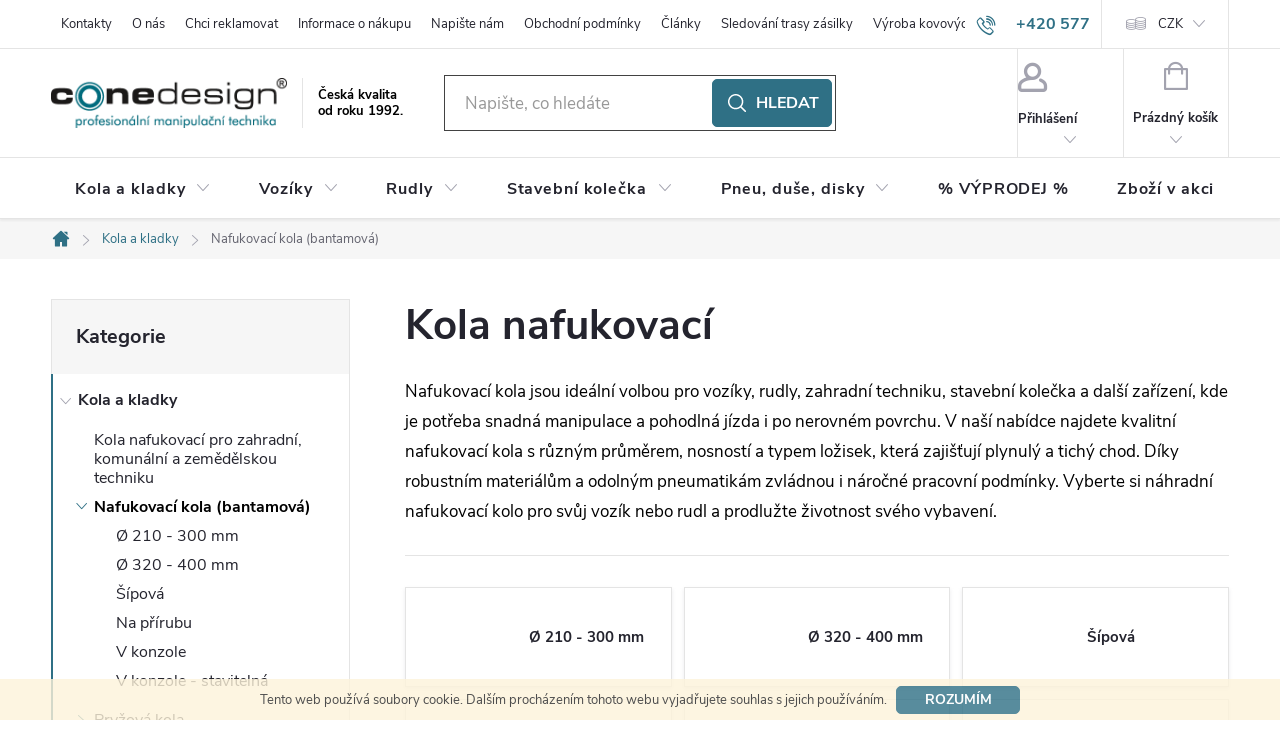

--- FILE ---
content_type: text/html; charset=utf-8
request_url: https://www.conedesign.cz/kola-nafukovaci/
body_size: 30932
content:
<!doctype html><html lang="cs" dir="ltr" class="header-background-dark external-fonts-loaded"><head><meta charset="utf-8" /><meta name="viewport" content="width=device-width,initial-scale=1" /><title>Kola nafukovací, bantamové, náhradní</title><link rel="preconnect" href="https://cdn.myshoptet.com" /><link rel="dns-prefetch" href="https://cdn.myshoptet.com" /><link rel="preload" href="https://cdn.myshoptet.com/prj/dist/master/cms/libs/jquery/jquery-1.11.3.min.js" as="script" /><link href="https://cdn.myshoptet.com/prj/dist/master/cms/templates/frontend_templates/shared/css/font-face/nunito.css" rel="stylesheet"><script>
dataLayer = [];
dataLayer.push({'shoptet' : {
    "pageId": 766,
    "pageType": "category",
    "currency": "CZK",
    "currencyInfo": {
        "decimalSeparator": ",",
        "exchangeRate": 1,
        "priceDecimalPlaces": 2,
        "symbol": "K\u010d",
        "symbolLeft": 0,
        "thousandSeparator": " "
    },
    "language": "cs",
    "projectId": 114898,
    "category": {
        "guid": "c056e25c-5aed-11e6-9e35-0cc47a6c92bc",
        "path": "Kola | Kola nafukovac\u00ed",
        "parentCategoryGuid": "616c67cd-327f-11e8-ae76-0cc47a6c92bc"
    },
    "cartInfo": {
        "id": null,
        "freeShipping": false,
        "freeShippingFrom": null,
        "leftToFreeGift": {
            "formattedPrice": "0 K\u010d",
            "priceLeft": 0
        },
        "freeGift": false,
        "leftToFreeShipping": {
            "priceLeft": null,
            "dependOnRegion": null,
            "formattedPrice": null
        },
        "discountCoupon": [],
        "getNoBillingShippingPrice": {
            "withoutVat": 0,
            "vat": 0,
            "withVat": 0
        },
        "cartItems": [],
        "taxMode": "ORDINARY"
    },
    "cart": [],
    "customer": {
        "priceRatio": 1,
        "priceListId": 1,
        "groupId": null,
        "registered": false,
        "mainAccount": false
    }
}});
</script>

<!-- Google Tag Manager -->
<script>(function(w,d,s,l,i){w[l]=w[l]||[];w[l].push({'gtm.start':
new Date().getTime(),event:'gtm.js'});var f=d.getElementsByTagName(s)[0],
j=d.createElement(s),dl=l!='dataLayer'?'&l='+l:'';j.async=true;j.src=
'https://www.googletagmanager.com/gtm.js?id='+i+dl;f.parentNode.insertBefore(j,f);
})(window,document,'script','dataLayer','GTM-P9JSCCQ');</script>
<!-- End Google Tag Manager -->

<meta property="og:type" content="website"><meta property="og:site_name" content="conedesign.cz"><meta property="og:url" content="https://www.conedesign.cz/kola-nafukovaci/"><meta property="og:title" content="Kola nafukovací, bantamové, náhradní"><meta name="author" content="ConeDesign.cz"><meta name="web_author" content="Shoptet.cz"><meta name="dcterms.rightsHolder" content="www.conedesign.cz"><meta name="robots" content="index,follow"><meta property="og:image" content="https://cdn.myshoptet.com/usr/www.conedesign.cz/user/logos/logo.png?t=1768614643"><meta property="og:description" content="Nejširší výběr nafukovacích a bantamových kol. Nabízíme několik variant kvality plášťů, disků, ložisek pro jakékoliv účely."><meta name="description" content="Nejširší výběr nafukovacích a bantamových kol. Nabízíme několik variant kvality plášťů, disků, ložisek pro jakékoliv účely."><meta name="google-site-verification" content="H_4Sf3AspFDvwtTEsiFhHB4DaaQjGSYedx-dbDuZgUQ"><style>:root {--color-primary: #2F7085;--color-primary-h: 195;--color-primary-s: 48%;--color-primary-l: 35%;--color-primary-hover: #3A8BA6;--color-primary-hover-h: 195;--color-primary-hover-s: 48%;--color-primary-hover-l: 44%;--color-secondary: #5CC43C;--color-secondary-h: 106;--color-secondary-s: 54%;--color-secondary-l: 50%;--color-secondary-hover: #50AB35;--color-secondary-hover-h: 106;--color-secondary-hover-s: 53%;--color-secondary-hover-l: 44%;--color-tertiary: #AEC6CE;--color-tertiary-h: 195;--color-tertiary-s: 25%;--color-tertiary-l: 75%;--color-tertiary-hover: #AEC6CE;--color-tertiary-hover-h: 195;--color-tertiary-hover-s: 25%;--color-tertiary-hover-l: 75%;--color-header-background: #8cb1d9;--template-font: "sans-serif";--template-headings-font: "Nunito";--header-background-url: url("[data-uri]");--cookies-notice-background: #1A1937;--cookies-notice-color: #F8FAFB;--cookies-notice-button-hover: #f5f5f5;--cookies-notice-link-hover: #27263f;--templates-update-management-preview-mode-content: "Náhled aktualizací šablony je aktivní pro váš prohlížeč."}</style>
<link rel="next" href="/kola-nafukovaci/strana-2/" />    <script>var shoptet = shoptet || {};</script>
    <script src="https://cdn.myshoptet.com/prj/dist/master/shop/dist/main-3g-header.js.05f199e7fd2450312de2.js"></script>
<!-- User include --><!-- service 776(417) html code header -->
<link type="text/css" rel="stylesheet" media="all"  href="https://cdn.myshoptet.com/usr/paxio.myshoptet.com/user/documents/blank/style.css?v1602546"/>
<link href="https://cdn.myshoptet.com/prj/dist/master/shop/dist/font-shoptet-11.css.62c94c7785ff2cea73b2.css" rel="stylesheet">
<link href="https://cdn.myshoptet.com/usr/paxio.myshoptet.com/user/documents/blank/ikony.css?v9" rel="stylesheet">
<link type="text/css" rel="stylesheet" media="screen"  href="https://cdn.myshoptet.com/usr/paxio.myshoptet.com/user/documents/blank/preklady.css?v27" />
<link rel="stylesheet" href="https://cdn.myshoptet.com/usr/paxio.myshoptet.com/user/documents/blank/Slider/slick.css" />
<link rel="stylesheet" href="https://cdn.myshoptet.com/usr/paxio.myshoptet.com/user/documents/blank/Slider/slick-theme.css?v4" />
<link rel="stylesheet" href="https://cdn.myshoptet.com/usr/paxio.myshoptet.com/user/documents/blank/Slider/slick-classic.css?v3" />

<!-- project html code header -->
<!--<link type="text/css" rel="stylesheet" media="screen" href="/user/documents/style.css?v215652" />-->
<link type="text/css" rel="stylesheet" media="screen" href="/user/documents/cmrt_style.css?v=26" />
<script type="text/javascript">
    window.smartlook||(function(d) {
    var o=smartlook=function(){ o.api.push(arguments)},h=d.getElementsByTagName('head')[0];
    var c=d.createElement('script');o.api=new Array();c.async=true;c.type='text/javascript';
    c.charset='utf-8';c.src='https://rec.smartlook.com/recorder.js';h.appendChild(c);
    })(document);
    smartlook('init', 'ff6d9e1782c195de1b2d1aec55311fa06452cbb0');
</script>

<!-- Start of Smartsupp Live Chat script -->
<script type="text/javascript">
var _smartsupp = _smartsupp || {};
_smartsupp.key = 'cdc59468c62c6cd7ece7f8d44e82855a035b78ba';
window.smartsupp||(function(d) {
	var s,c,o=smartsupp=function(){ o._.push(arguments)};o._=[];
	s=d.getElementsByTagName('script')[0];c=d.createElement('script');
	c.type='text/javascript';c.charset='utf-8';c.async=true;
	c.src='https://www.smartsuppchat.com/loader.js?';s.parentNode.insertBefore(c,s);
})(document);
</script>

<script type="text/javascript">
function googleTranslateElementInit() {
  new google.translate.TranslateElement({pageLanguage: 'cs', layout: google.translate.TranslateElement.InlineLayout.SIMPLE, gaTrack: true, gaId: 'UA-102604791-2'}, 'google_translate_element');
}
</script>
<script type="text/javascript" src="//translate.google.com/translate_a/element.js?cb=googleTranslateElementInit"></script>
                    
<script src="https://ajax.googleapis.com/ajax/libs/jquery/1.4.2/jquery.min.js" type="text/javascript"></script>
<script>
$(document).ready(function(){
	/*var detail = $( ".p-detail-tabs-wrapper" );
	$('.p-detail-tabs-wrapper').remove();
	$(detail).insertAfter('#product-detail-form');*/

var userLang = navigator.language || navigator.userLanguage;
if (userLang != "sk" && userLang != "sk-SK"  && userLang != "cs"  && userLang != "cs-CZ"){
$("<div id='google_translate_element'>").insertBefore('.site-name');

}     
});
</script>
<script>
$(document).ready(function(){

$('.category-perex > p:contains("Můžete se ale podívat na ostatní kategorie.")').replaceWith('<p>Prosím vyberte jednu z podkategorií.</p>');
	});
</script>


<!--
<style>
@font-face {
    font-family: MyriadPro;
    src: url("https://www.conedesign.sk/user/documents/MyriadPro.otf");
}
@font-face {
    font-family: MyriadProBlack;
    src: url("https://www.conedesign.sk/user/documents/MyriadPro-Black.otf");
}
@font-face {
  font-family: "cfsGlyphs";
  font-style: normal;
  font-weight: 400;
  src: url("https://www.conedesign.sk/user/documents/cfsGlyphs.eot") format("eot"), url("https://www.conedesign.sk/user/documents/cfsGlyphs.woff") format("woff"), url("https://www.conedesign.sk/user/documents/cfsGlyphs.ttf") format("truetype"), url("https://www.conedesign.sk/user/documents/cfsGlyphs.svg") format("svg");
}
@media screen and (min-width: 992px) {
.atyp{left: 0 !important;bottom: -30px !important;width: 80% !important;}
}
@media screen and (max-width: 991px) {
.atyp{left: 64% !important; width: 30% !important; bottom: 0% !important;}
}
@media screen and (min-width: 768px) {
.navigation-in > ul > li.ext > ul > li{align-self: baseline;}
.navigation-in > ul > li.ext > ul > li > a img {max-height: none; max-width: none;}
.navigation-in > ul > li > a b {color: #fcfcfc;  font-size: 110%;}
.navigation-in > ul > .exp a b {color: #c4c2c2;  font-size: 110%;}
.submenu-visible .navigation-in ul li.splitted:not(.appended-category) {display: block;}
}
.hodnoceni-nadpis {display: none;}
.latest-contribution-wrapper{display: none;}
.doprava-info{font-weight: bold;margin-top: 20px;}
.doprava-info::before{content: "*"; color: red;margin-right: 3px;}
@media screen and (min-width: 1200px) and (max-width: 1439px) {
.navigation-in > ul > li > a {padding-left: 8px !important; padding-right: 8px !important;}
}
.param-filter-top form:not(:last-of-type){display: none !important;}
.filter-section h4::after, .slider-wrapper h4::after {content: "\e911";font-family: shoptet;right: 20px;font-size: 8px;position: absolute;-webkit-transform: rotate(180deg);transform: rotate(180deg);}
.filter-section.otevreny h4::after, .slider-wrapper.otevreny h4::after {-webkit-transform: rotate(0deg);transform: rotate(0deg);}
.filters-wrapper{margin: 0;}
#filters{margin: 40px 0 30px 0 !important;}
.filter-section form, .slider-wrapper::after {width: 308px;background-color: #fff;z-index: 9;box-shadow: 0px 0px 30px rgba(0, 0, 0, 0.15);position: absolute;border: 1px solid var(--color-border);left: 0;padding: 24px;}
.filter-section.right-align form{left: auto; right: 0;}
.filter-section, .slider-wrapper{margin-right: 8px;margin-bottom: 8px;position: relative;margin-left: 0;background-color: #fff;padding: 0;}
#content .filter-section fieldset div{width: 100%;}
#content .filter-section fieldset div:last-of-type .filter-label{margin-bottom: 0;}
.filter-label .filter-count{float: right;}
.slider-header {width: 308px;position: absolute;top: 96px;padding: 0 20px;}
.slider-content {position: absolute;width: 268px;top: 76px;margin: 0;left: 20px;}
.otevreny .slider-content, .otevreny .slider-header{z-index: 10}
.slider-wrapper{position: relative;}
.slider-wrapper::after{content: "";height: 0; padding: 0;transition: height .5s;border-width: 0;}
.slider-wrapper.otevreny::after{height: 96px;border-width: 1px;}
.aktivni-filtry {margin-bottom: 48px;margin-top: -24px;}
#content .filter-section fieldset div.advanced-filters-wrapper{margin: -4px;}
#content .filter-section fieldset div.advanced-filters-wrapper > div{width: 16.6666%; padding: 4px;}
#category-filter-hover{display: flex !important;flex-wrap: wrap;}
.filter-section form{display: none;}
.filter-section.filter-section-count{display: none;}
@media screen and (max-width: 767px){
.filter-section, .slider-wrapper{width: 100%;}
.filter-section form, .slider-wrapper::after {width: 100%;}
.filter-section form{position: relative;}
.slider-wrapper h4{text-align: left;}
}
</style>-->

<!-- /User include --><link rel="shortcut icon" href="/favicon.ico" type="image/x-icon" /><link rel="canonical" href="https://www.conedesign.cz/kola-nafukovaci/" /><script>!function(){var t={9196:function(){!function(){var t=/\[object (Boolean|Number|String|Function|Array|Date|RegExp)\]/;function r(r){return null==r?String(r):(r=t.exec(Object.prototype.toString.call(Object(r))))?r[1].toLowerCase():"object"}function n(t,r){return Object.prototype.hasOwnProperty.call(Object(t),r)}function e(t){if(!t||"object"!=r(t)||t.nodeType||t==t.window)return!1;try{if(t.constructor&&!n(t,"constructor")&&!n(t.constructor.prototype,"isPrototypeOf"))return!1}catch(t){return!1}for(var e in t);return void 0===e||n(t,e)}function o(t,r,n){this.b=t,this.f=r||function(){},this.d=!1,this.a={},this.c=[],this.e=function(t){return{set:function(r,n){u(c(r,n),t.a)},get:function(r){return t.get(r)}}}(this),i(this,t,!n);var e=t.push,o=this;t.push=function(){var r=[].slice.call(arguments,0),n=e.apply(t,r);return i(o,r),n}}function i(t,n,o){for(t.c.push.apply(t.c,n);!1===t.d&&0<t.c.length;){if("array"==r(n=t.c.shift()))t:{var i=n,a=t.a;if("string"==r(i[0])){for(var f=i[0].split("."),s=f.pop(),p=(i=i.slice(1),0);p<f.length;p++){if(void 0===a[f[p]])break t;a=a[f[p]]}try{a[s].apply(a,i)}catch(t){}}}else if("function"==typeof n)try{n.call(t.e)}catch(t){}else{if(!e(n))continue;for(var l in n)u(c(l,n[l]),t.a)}o||(t.d=!0,t.f(t.a,n),t.d=!1)}}function c(t,r){for(var n={},e=n,o=t.split("."),i=0;i<o.length-1;i++)e=e[o[i]]={};return e[o[o.length-1]]=r,n}function u(t,o){for(var i in t)if(n(t,i)){var c=t[i];"array"==r(c)?("array"==r(o[i])||(o[i]=[]),u(c,o[i])):e(c)?(e(o[i])||(o[i]={}),u(c,o[i])):o[i]=c}}window.DataLayerHelper=o,o.prototype.get=function(t){var r=this.a;t=t.split(".");for(var n=0;n<t.length;n++){if(void 0===r[t[n]])return;r=r[t[n]]}return r},o.prototype.flatten=function(){this.b.splice(0,this.b.length),this.b[0]={},u(this.a,this.b[0])}}()}},r={};function n(e){var o=r[e];if(void 0!==o)return o.exports;var i=r[e]={exports:{}};return t[e](i,i.exports,n),i.exports}n.n=function(t){var r=t&&t.__esModule?function(){return t.default}:function(){return t};return n.d(r,{a:r}),r},n.d=function(t,r){for(var e in r)n.o(r,e)&&!n.o(t,e)&&Object.defineProperty(t,e,{enumerable:!0,get:r[e]})},n.o=function(t,r){return Object.prototype.hasOwnProperty.call(t,r)},function(){"use strict";n(9196)}()}();</script>    <!-- Global site tag (gtag.js) - Google Analytics -->
    <script async src="https://www.googletagmanager.com/gtag/js?id=16896287419"></script>
    <script>
        
        window.dataLayer = window.dataLayer || [];
        function gtag(){dataLayer.push(arguments);}
        

        
        gtag('js', new Date());

        
                gtag('config', 'G-WCDBW0WWTK', {"groups":"GA4","send_page_view":false,"content_group":"category","currency":"CZK","page_language":"cs"});
        
                gtag('config', 'AW-857863559');
        
                gtag('config', 'AW-16896287419');
        
        
        
        
                    gtag('event', 'page_view', {"send_to":"GA4","page_language":"cs","content_group":"category","currency":"CZK"});
        
        
        
        
        
        
        
        
        
        
        
        
        
        document.addEventListener('DOMContentLoaded', function() {
            if (typeof shoptet.tracking !== 'undefined') {
                for (var id in shoptet.tracking.bannersList) {
                    gtag('event', 'view_promotion', {
                        "send_to": "UA",
                        "promotions": [
                            {
                                "id": shoptet.tracking.bannersList[id].id,
                                "name": shoptet.tracking.bannersList[id].name,
                                "position": shoptet.tracking.bannersList[id].position
                            }
                        ]
                    });
                }
            }

            shoptet.consent.onAccept(function(agreements) {
                if (agreements.length !== 0) {
                    console.debug('gtag consent accept');
                    var gtagConsentPayload =  {
                        'ad_storage': agreements.includes(shoptet.config.cookiesConsentOptPersonalisation)
                            ? 'granted' : 'denied',
                        'analytics_storage': agreements.includes(shoptet.config.cookiesConsentOptAnalytics)
                            ? 'granted' : 'denied',
                                                                                                'ad_user_data': agreements.includes(shoptet.config.cookiesConsentOptPersonalisation)
                            ? 'granted' : 'denied',
                        'ad_personalization': agreements.includes(shoptet.config.cookiesConsentOptPersonalisation)
                            ? 'granted' : 'denied',
                        };
                    console.debug('update consent data', gtagConsentPayload);
                    gtag('consent', 'update', gtagConsentPayload);
                    dataLayer.push(
                        { 'event': 'update_consent' }
                    );
                }
            });
        });
    </script>
</head><body class="desktop id-766 in-kola-nafukovaci template-11 type-category multiple-columns-body columns-3 blank-mode blank-mode-css ums_forms_redesign--off ums_a11y_category_page--on ums_discussion_rating_forms--off ums_flags_display_unification--on ums_a11y_login--on mobile-header-version-0">
        <div id="fb-root"></div>
        <script>
            window.fbAsyncInit = function() {
                FB.init({
//                    appId            : 'your-app-id',
                    autoLogAppEvents : true,
                    xfbml            : true,
                    version          : 'v19.0'
                });
            };
        </script>
        <script async defer crossorigin="anonymous" src="https://connect.facebook.net/cs_CZ/sdk.js"></script>
<!-- Google Tag Manager (noscript) -->
<noscript><iframe src="https://www.googletagmanager.com/ns.html?id=GTM-P9JSCCQ"
height="0" width="0" style="display:none;visibility:hidden"></iframe></noscript>
<!-- End Google Tag Manager (noscript) -->

    <div class="cookie-ag-wrap">
        <div class="site-msg cookies" data-testid="cookiePopup" data-nosnippet>
            <form action="">
                Tento web používá soubory cookie. Dalším procházením tohoto webu vyjadřujete souhlas s jejich používáním.
                <button type="submit" class="btn btn-xs btn-default CookiesOK" data-cookie-notice-ttl="14" data-testid="buttonCookieSubmit">Rozumím</button>
            </form>
        </div>
            </div>
<a href="#content" class="skip-link sr-only">Přejít na obsah</a><div class="overall-wrapper"><div class="user-action"><div class="container">
    <div class="user-action-in">
                    <div id="login" class="user-action-login popup-widget login-widget" role="dialog" aria-labelledby="loginHeading">
        <div class="popup-widget-inner">
                            <h2 id="loginHeading">Přihlášení k vašemu účtu</h2><div id="customerLogin"><form action="/action/Customer/Login/" method="post" id="formLoginIncluded" class="csrf-enabled formLogin" data-testid="formLogin"><input type="hidden" name="referer" value="" /><div class="form-group"><div class="input-wrapper email js-validated-element-wrapper no-label"><input type="email" name="email" class="form-control" autofocus placeholder="E-mailová adresa (např. jan@novak.cz)" data-testid="inputEmail" autocomplete="email" required /></div></div><div class="form-group"><div class="input-wrapper password js-validated-element-wrapper no-label"><input type="password" name="password" class="form-control" placeholder="Heslo" data-testid="inputPassword" autocomplete="current-password" required /><span class="no-display">Nemůžete vyplnit toto pole</span><input type="text" name="surname" value="" class="no-display" /></div></div><div class="form-group"><div class="login-wrapper"><button type="submit" class="btn btn-secondary btn-text btn-login" data-testid="buttonSubmit">Přihlásit se</button><div class="password-helper"><a href="/registrace/" data-testid="signup" rel="nofollow">Nová registrace</a><a href="/klient/zapomenute-heslo/" rel="nofollow">Zapomenuté heslo</a></div></div></div><div class="social-login-buttons"><div class="social-login-buttons-divider"><span>nebo</span></div><div class="form-group"><a href="/action/Social/login/?provider=Facebook" class="login-btn facebook" rel="nofollow"><span class="login-facebook-icon"></span><strong>Přihlásit se přes Facebook</strong></a></div></div></form>
</div>                    </div>
    </div>

                            <div id="cart-widget" class="user-action-cart popup-widget cart-widget loader-wrapper" data-testid="popupCartWidget" role="dialog" aria-hidden="true">
    <div class="popup-widget-inner cart-widget-inner place-cart-here">
        <div class="loader-overlay">
            <div class="loader"></div>
        </div>
    </div>

    <div class="cart-widget-button">
        <a href="/kosik/" class="btn btn-conversion" id="continue-order-button" rel="nofollow" data-testid="buttonNextStep">Pokračovat do košíku</a>
    </div>
</div>
            </div>
</div>
</div><div class="top-navigation-bar" data-testid="topNavigationBar">

    <div class="container">

        <div class="top-navigation-contacts">
            <strong>Zákaznická podpora:</strong><a href="tel:+420577911645" class="project-phone" aria-label="Zavolat na +420577911645" data-testid="contactboxPhone"><span>+420 577 911 645</span></a><a href="mailto:obchod@conezlin.cz" class="project-email" data-testid="contactboxEmail"><span>obchod@conezlin.cz</span></a>        </div>

                            <div class="top-navigation-menu">
                <div class="top-navigation-menu-trigger"></div>
                <ul class="top-navigation-bar-menu">
                                            <li class="top-navigation-menu-item-2445">
                            <a href="/kontakty/">Kontakty</a>
                        </li>
                                            <li class="top-navigation-menu-item-3137">
                            <a href="/o-nas/">O nás</a>
                        </li>
                                            <li class="top-navigation-menu-item-2064">
                            <a href="/chci-reklamovat/">Chci reklamovat</a>
                        </li>
                                            <li class="top-navigation-menu-item-2277">
                            <a href="/informace-o-nakupu/">Informace o nákupu</a>
                        </li>
                                            <li class="top-navigation-menu-item--6">
                            <a href="/napiste-nam/">Napište nám</a>
                        </li>
                                            <li class="top-navigation-menu-item-39">
                            <a href="/obchodni-podminky/">Obchodní podmínky</a>
                        </li>
                                            <li class="top-navigation-menu-item-996">
                            <a href="/clanky-2/">Články</a>
                        </li>
                                            <li class="top-navigation-menu-item-1905">
                            <a href="/sledovani-trasy-zasilky/">Sledování trasy zásilky</a>
                        </li>
                                            <li class="top-navigation-menu-item-924">
                            <a href="/vyroba-disku-2/">Výroba kovových disků</a>
                        </li>
                                            <li class="top-navigation-menu-item-2907">
                            <a href="/podminky-ochrany-osobnich-udaju/">Podmínky ochrany osobních údajů</a>
                        </li>
                                            <li class="top-navigation-menu-item-external-102">
                            <a href="http://online.pubhtml5.com/bngm/cylq/#p=1" target="blank">Online katalog</a>
                        </li>
                                    </ul>
                <ul class="top-navigation-bar-menu-helper"></ul>
            </div>
        
        <div class="top-navigation-tools">
            <div class="responsive-tools">
                <a href="#" class="toggle-window" data-target="search" aria-label="Hledat" data-testid="linkSearchIcon"></a>
                                                            <a href="#" class="toggle-window" data-target="login"></a>
                                                    <a href="#" class="toggle-window" data-target="navigation" aria-label="Menu" data-testid="hamburgerMenu"></a>
            </div>
                <div class="dropdown">
        <span>Ceny v:</span>
        <button id="topNavigationDropdown" type="button" data-toggle="dropdown" aria-haspopup="true" aria-expanded="false">
            CZK
            <span class="caret"></span>
        </button>
        <ul class="dropdown-menu" aria-labelledby="topNavigationDropdown"><li><a href="/action/Currency/changeCurrency/?currencyCode=CZK" rel="nofollow">CZK</a></li><li><a href="/action/Currency/changeCurrency/?currencyCode=EUR" rel="nofollow">EUR</a></li></ul>
    </div>
            <button class="top-nav-button top-nav-button-login toggle-window" type="button" data-target="login" aria-haspopup="dialog" aria-controls="login" aria-expanded="false" data-testid="signin"><span>Přihlášení</span></button>        </div>

    </div>

</div>
<header id="header"><div class="container navigation-wrapper">
    <div class="header-top">
        <div class="site-name-wrapper">
            <div class="site-name"><a href="/" data-testid="linkWebsiteLogo"><img src="https://cdn.myshoptet.com/usr/www.conedesign.cz/user/logos/logo.png" alt="ConeDesign.cz" fetchpriority="low" /></a></div>        </div>
        <div class="search" itemscope itemtype="https://schema.org/WebSite">
            <meta itemprop="headline" content="Kola nafukovací"/><meta itemprop="url" content="https://www.conedesign.cz"/><meta itemprop="text" content="Nejširší výběr nafukovacích a bantamových kol. Nabízíme několik variant kvality plášťů, disků, ložisek pro jakékoliv účely."/>            <form action="/action/ProductSearch/prepareString/" method="post"
    id="formSearchForm" class="search-form compact-form js-search-main"
    itemprop="potentialAction" itemscope itemtype="https://schema.org/SearchAction" data-testid="searchForm">
    <fieldset>
        <meta itemprop="target"
            content="https://www.conedesign.cz/vyhledavani/?string={string}"/>
        <input type="hidden" name="language" value="cs"/>
        
            
<input
    type="search"
    name="string"
        class="query-input form-control search-input js-search-input"
    placeholder="Napište, co hledáte"
    autocomplete="off"
    required
    itemprop="query-input"
    aria-label="Vyhledávání"
    data-testid="searchInput"
>
            <button type="submit" class="btn btn-default" data-testid="searchBtn">Hledat</button>
        
    </fieldset>
</form>
        </div>
        <div class="navigation-buttons">
                
    <a href="/kosik/" class="btn btn-icon toggle-window cart-count" data-target="cart" data-hover="true" data-redirect="true" data-testid="headerCart" rel="nofollow" aria-haspopup="dialog" aria-expanded="false" aria-controls="cart-widget">
        
                <span class="sr-only">Nákupní košík</span>
        
            <span class="cart-price visible-lg-inline-block" data-testid="headerCartPrice">
                                    Prázdný košík                            </span>
        
    
            </a>
        </div>
    </div>
    <nav id="navigation" aria-label="Hlavní menu" data-collapsible="true"><div class="navigation-in menu"><ul class="menu-level-1" role="menubar" data-testid="headerMenuItems"><li class="menu-item-2430 ext" role="none"><a href="/kola-a-kolecka/" data-testid="headerMenuItem" role="menuitem" aria-haspopup="true" aria-expanded="false"><b>Kola a kladky</b><span class="submenu-arrow"></span></a><ul class="menu-level-2" aria-label="Kola a kladky" tabindex="-1" role="menu"><li class="menu-item-966" role="none"><a href="/kola-nafukovaci-pro-zahradni-techniku/" class="menu-image" data-testid="headerMenuItem" tabindex="-1" aria-hidden="true"><img src="data:image/svg+xml,%3Csvg%20width%3D%22140%22%20height%3D%22100%22%20xmlns%3D%22http%3A%2F%2Fwww.w3.org%2F2000%2Fsvg%22%3E%3C%2Fsvg%3E" alt="" aria-hidden="true" width="140" height="100"  data-src="https://cdn.myshoptet.com/usr/www.conedesign.cz/user/categories/thumb/3072-04www.jpg" fetchpriority="low" /></a><div><a href="/kola-nafukovaci-pro-zahradni-techniku/" data-testid="headerMenuItem" role="menuitem"><span>Kola nafukovací pro zahradní, komunální a zemědělskou techniku</span></a>
                        </div></li><li class="menu-item-766 has-third-level active" role="none"><a href="/kola-nafukovaci/" class="menu-image" data-testid="headerMenuItem" tabindex="-1" aria-hidden="true"><img src="data:image/svg+xml,%3Csvg%20width%3D%22140%22%20height%3D%22100%22%20xmlns%3D%22http%3A%2F%2Fwww.w3.org%2F2000%2Fsvg%22%3E%3C%2Fsvg%3E" alt="" aria-hidden="true" width="140" height="100"  data-src="https://cdn.myshoptet.com/usr/www.conedesign.cz/user/categories/thumb/conedesign_obrazky_stin2.jpg" fetchpriority="low" /></a><div><a href="/kola-nafukovaci/" data-testid="headerMenuItem" role="menuitem"><span>Nafukovací kola (bantamová)</span></a>
                                                    <ul class="menu-level-3" role="menu">
                                                                    <li class="menu-item-769" role="none">
                                        <a href="/kola-210mm-300mm/" data-testid="headerMenuItem" role="menuitem">
                                            Ø 210 - 300 mm</a>,                                    </li>
                                                                    <li class="menu-item-772" role="none">
                                        <a href="/kola-400mm/" data-testid="headerMenuItem" role="menuitem">
                                            Ø 320 - 400 mm</a>,                                    </li>
                                                                    <li class="menu-item-942" role="none">
                                        <a href="/kola-sipova/" data-testid="headerMenuItem" role="menuitem">
                                            Šípová</a>,                                    </li>
                                                                    <li class="menu-item-948" role="none">
                                        <a href="/kola-na-prirubovych-discich/" data-testid="headerMenuItem" role="menuitem">
                                            Na přírubu</a>,                                    </li>
                                                                    <li class="menu-item-891" role="none">
                                        <a href="/kolecka-nafukovaci-v-konzole-2/" data-testid="headerMenuItem" role="menuitem">
                                            V konzole</a>,                                    </li>
                                                                    <li class="menu-item-960" role="none">
                                        <a href="/kola-nafukovaci-v-konzole-vyskove-stavitelna/" data-testid="headerMenuItem" role="menuitem">
                                            V konzole - stavitelná</a>                                    </li>
                                                            </ul>
                        </div></li><li class="menu-item-782 has-third-level" role="none"><a href="/kola-pryzova/" class="menu-image" data-testid="headerMenuItem" tabindex="-1" aria-hidden="true"><img src="data:image/svg+xml,%3Csvg%20width%3D%22140%22%20height%3D%22100%22%20xmlns%3D%22http%3A%2F%2Fwww.w3.org%2F2000%2Fsvg%22%3E%3C%2Fsvg%3E" alt="" aria-hidden="true" width="140" height="100"  data-src="https://cdn.myshoptet.com/usr/www.conedesign.cz/user/categories/thumb/conedesign_obrazky_stin.jpg" fetchpriority="low" /></a><div><a href="/kola-pryzova/" data-testid="headerMenuItem" role="menuitem"><span>Pryžová kola</span></a>
                                                    <ul class="menu-level-3" role="menu">
                                                                    <li class="menu-item-785" role="none">
                                        <a href="/kovovy-disk/" data-testid="headerMenuItem" role="menuitem">
                                            S kovovým diskem</a>,                                    </li>
                                                                    <li class="menu-item-788" role="none">
                                        <a href="/plastovy-disk/" data-testid="headerMenuItem" role="menuitem">
                                            S plastovým diskem</a>,                                    </li>
                                                                    <li class="menu-item-903" role="none">
                                        <a href="/nepropichnutelna-kola/" data-testid="headerMenuItem" role="menuitem">
                                            Nepropichnutelná</a>,                                    </li>
                                                                    <li class="menu-item-2919" role="none">
                                        <a href="/kolecka-pro-sekacky/" data-testid="headerMenuItem" role="menuitem">
                                            Kolečka pro sekačky</a>                                    </li>
                                                            </ul>
                        </div></li><li class="menu-item-3113 has-third-level" role="none"><a href="/pristrojova-kola/" class="menu-image" data-testid="headerMenuItem" tabindex="-1" aria-hidden="true"><img src="data:image/svg+xml,%3Csvg%20width%3D%22140%22%20height%3D%22100%22%20xmlns%3D%22http%3A%2F%2Fwww.w3.org%2F2000%2Fsvg%22%3E%3C%2Fsvg%3E" alt="" aria-hidden="true" width="140" height="100"  data-src="https://cdn.myshoptet.com/usr/www.conedesign.cz/user/categories/thumb/4149-1.png" fetchpriority="low" /></a><div><a href="/pristrojova-kola/" data-testid="headerMenuItem" role="menuitem"><span>Přístrojová kola</span></a>
                                                    <ul class="menu-level-3" role="menu">
                                                                    <li class="menu-item-3095" role="none">
                                        <a href="/kola-z-termoplasticke-gumy-serie-dpe-ocelova-krytka/" data-testid="headerMenuItem" role="menuitem">
                                            Kola z termoplastické gumy DPE - ocelová krytka</a>,                                    </li>
                                                                    <li class="menu-item-2952" role="none">
                                        <a href="/zdvojena-kola-s-behounem-z-polyuretanu-serie-jd-bd/" data-testid="headerMenuItem" role="menuitem">
                                            Zdvojená kola s běhounem z polyuretanu DPU</a>,                                    </li>
                                                                    <li class="menu-item-2949" role="none">
                                        <a href="/kola-z-termoplasticke-gumy-serie-jdpe/" data-testid="headerMenuItem" role="menuitem">
                                            Kola z termoplastické gumy DPE - plastová krytka</a>,                                    </li>
                                                                    <li class="menu-item-2991" role="none">
                                        <a href="/kola-s-behounem-ecoforma/" data-testid="headerMenuItem" role="menuitem">
                                            Kola s běhounem Ecoforma PPE</a>,                                    </li>
                                                                    <li class="menu-item-2946" role="none">
                                        <a href="/kola-z-sede-gumy-serie-jd-bd/" data-testid="headerMenuItem" role="menuitem">
                                            Kola z šedé gumy DPG</a>,                                    </li>
                                                                    <li class="menu-item-2955" role="none">
                                        <a href="/kola-plastova-s-gumovym-behounem/" data-testid="headerMenuItem" role="menuitem">
                                            Kola plastová s gumovým běhounem PS</a>,                                    </li>
                                                                    <li class="menu-item-2988" role="none">
                                        <a href="/kola-pro-prepravni-boxy-serie-wppe/" data-testid="headerMenuItem" role="menuitem">
                                            Kola pro přepravní boxy WPPE</a>                                    </li>
                                                            </ul>
                        </div></li><li class="menu-item-3116 has-third-level" role="none"><a href="/transportni-kola/" class="menu-image" data-testid="headerMenuItem" tabindex="-1" aria-hidden="true"><img src="data:image/svg+xml,%3Csvg%20width%3D%22140%22%20height%3D%22100%22%20xmlns%3D%22http%3A%2F%2Fwww.w3.org%2F2000%2Fsvg%22%3E%3C%2Fsvg%3E" alt="" aria-hidden="true" width="140" height="100"  data-src="https://cdn.myshoptet.com/usr/www.conedesign.cz/user/categories/thumb/4308.png" fetchpriority="low" /></a><div><a href="/transportni-kola/" data-testid="headerMenuItem" role="menuitem"><span>Transportní kola</span></a>
                                                    <ul class="menu-level-3" role="menu">
                                                                    <li class="menu-item-2958" role="none">
                                        <a href="/kola-s-behounem-z-cerne-gumy-a-kovovym-diskem-serie-sm/" data-testid="headerMenuItem" role="menuitem">
                                            Kola s běhounem z černé gumy a kovovým diskem série SM</a>,                                    </li>
                                                                    <li class="menu-item-2964" role="none">
                                        <a href="/kola-s-behounem-z-cerne-gumy-a-plastovym-diskem-serie-pm/" data-testid="headerMenuItem" role="menuitem">
                                            Kola s běhounem z černé gumy a plastovým diskem série PM</a>,                                    </li>
                                                                    <li class="menu-item-2982" role="none">
                                        <a href="/kola-z-elasticke-gumy-serie-pr/" data-testid="headerMenuItem" role="menuitem">
                                            Kola z elastické gumy série PR</a>,                                    </li>
                                                                    <li class="menu-item-2976" role="none">
                                        <a href="/kola-s-behounem-z-elasticke-gumy-serie-pb/" data-testid="headerMenuItem" role="menuitem">
                                            Kola s běhounem z elastické gumy série PB</a>,                                    </li>
                                                                    <li class="menu-item-2973" role="none">
                                        <a href="/kola-polyamidova-serie-pn/" data-testid="headerMenuItem" role="menuitem">
                                            Kola polyamidová série PN</a>,                                    </li>
                                                                    <li class="menu-item-2967" role="none">
                                        <a href="/kola-polypropylenova-serie-pp/" data-testid="headerMenuItem" role="menuitem">
                                            Kola polypropylenová série PP</a>,                                    </li>
                                                                    <li class="menu-item-3024" role="none">
                                        <a href="/kola-s-polyuretanovym-behounem-serie-pu/" data-testid="headerMenuItem" role="menuitem">
                                            Kola s polyuretanovým běhounem série PU</a>,                                    </li>
                                                                    <li class="menu-item-3003" role="none">
                                        <a href="/kola-s-hlinikovym-stredem-a-gumovou-obruci-serie-ab/" data-testid="headerMenuItem" role="menuitem">
                                            Kola s hliníkovým středem a gumovou obručí série AB</a>,                                    </li>
                                                                    <li class="menu-item-3009" role="none">
                                        <a href="/kola-s-hlinikovym-stredem-a-polyuretanovym-behounem-serie-au/" data-testid="headerMenuItem" role="menuitem">
                                            Kola s hliníkovým středem a polyuretanovým běhounem série AU</a>,                                    </li>
                                                                    <li class="menu-item-3216" role="none">
                                        <a href="/kola-s-behounem-z-cerne-gumy-a-kovovym-diskem-serie-41000/" data-testid="headerMenuItem" role="menuitem">
                                            Kola s běhounem z černé gumy a kovovým diskem série 41000</a>                                    </li>
                                                            </ul>
                        </div></li><li class="menu-item-3131 has-third-level" role="none"><a href="/zatezova-kola/" class="menu-image" data-testid="headerMenuItem" tabindex="-1" aria-hidden="true"><img src="data:image/svg+xml,%3Csvg%20width%3D%22140%22%20height%3D%22100%22%20xmlns%3D%22http%3A%2F%2Fwww.w3.org%2F2000%2Fsvg%22%3E%3C%2Fsvg%3E" alt="" aria-hidden="true" width="140" height="100"  data-src="https://cdn.myshoptet.com/usr/www.conedesign.cz/user/categories/thumb/1226.jpg" fetchpriority="low" /></a><div><a href="/zatezova-kola/" data-testid="headerMenuItem" role="menuitem"><span>Zátěžová kola</span></a>
                                                    <ul class="menu-level-3" role="menu">
                                                                    <li class="menu-item-857" role="none">
                                        <a href="/kolecka-otocna--polyuretanova--disk-ze-sede-litiny/" data-testid="headerMenuItem" role="menuitem">
                                            Kola litinová</a>,                                    </li>
                                                                    <li class="menu-item-863" role="none">
                                        <a href="/kolecka-otocna--celokovova--vysokozatezova/" data-testid="headerMenuItem" role="menuitem">
                                            Kola celokovová</a>,                                    </li>
                                                                    <li class="menu-item-3018" role="none">
                                        <a href="/kola-polyamidova-s-vysokou-nosnosti/" data-testid="headerMenuItem" role="menuitem">
                                            Kola polyamidová s vysokou nosností</a>,                                    </li>
                                                                    <li class="menu-item-3015" role="none">
                                        <a href="/kola-polyuretanova-s-vysokou-nosnosti-serie-au/" data-testid="headerMenuItem" role="menuitem">
                                            Kola polyuretanová s vysokou nosností série AU</a>                                    </li>
                                                            </ul>
                        </div></li><li class="menu-item-3125 has-third-level" role="none"><a href="/nerezova-kola/" class="menu-image" data-testid="headerMenuItem" tabindex="-1" aria-hidden="true"><img src="data:image/svg+xml,%3Csvg%20width%3D%22140%22%20height%3D%22100%22%20xmlns%3D%22http%3A%2F%2Fwww.w3.org%2F2000%2Fsvg%22%3E%3C%2Fsvg%3E" alt="" aria-hidden="true" width="140" height="100"  data-src="https://cdn.myshoptet.com/usr/www.conedesign.cz/user/categories/thumb/4338-1.jpg" fetchpriority="low" /></a><div><a href="/nerezova-kola/" data-testid="headerMenuItem" role="menuitem"><span>Nerezová kola</span></a>
                                                    <ul class="menu-level-3" role="menu">
                                                                    <li class="menu-item-3033" role="none">
                                        <a href="/kola-polypropylenova-v-nerezove-konzole-serie-pp/" data-testid="headerMenuItem" role="menuitem">
                                            Kola polypropylenová v nerezové konzole série PP</a>,                                    </li>
                                                                    <li class="menu-item-3027" role="none">
                                        <a href="/kola-polyamidova-v-nerezove-konzole-serie-pn/" data-testid="headerMenuItem" role="menuitem">
                                            Kola polyamidová v nerezové konzole série PN</a>                                    </li>
                                                            </ul>
                        </div></li><li class="menu-item-2997" role="none"><a href="/kola-antistaticka-serie-pc/" class="menu-image" data-testid="headerMenuItem" tabindex="-1" aria-hidden="true"><img src="data:image/svg+xml,%3Csvg%20width%3D%22140%22%20height%3D%22100%22%20xmlns%3D%22http%3A%2F%2Fwww.w3.org%2F2000%2Fsvg%22%3E%3C%2Fsvg%3E" alt="" aria-hidden="true" width="140" height="100"  data-src="https://cdn.myshoptet.com/usr/www.conedesign.cz/user/categories/thumb/4269.gif" fetchpriority="low" /></a><div><a href="/kola-antistaticka-serie-pc/" data-testid="headerMenuItem" role="menuitem"><span>Antistatická kola</span></a>
                        </div></li><li class="menu-item-3039" role="none"><a href="/kola-pro-vysoke-teploty/" class="menu-image" data-testid="headerMenuItem" tabindex="-1" aria-hidden="true"><img src="data:image/svg+xml,%3Csvg%20width%3D%22140%22%20height%3D%22100%22%20xmlns%3D%22http%3A%2F%2Fwww.w3.org%2F2000%2Fsvg%22%3E%3C%2Fsvg%3E" alt="" aria-hidden="true" width="140" height="100"  data-src="https://cdn.myshoptet.com/usr/www.conedesign.cz/user/categories/thumb/4353.png" fetchpriority="low" /></a><div><a href="/kola-pro-vysoke-teploty/" data-testid="headerMenuItem" role="menuitem"><span>Kola pro vysoké teploty</span></a>
                        </div></li><li class="menu-item-3128" role="none"><a href="/kola-pro-leseni/" class="menu-image" data-testid="headerMenuItem" tabindex="-1" aria-hidden="true"><img src="data:image/svg+xml,%3Csvg%20width%3D%22140%22%20height%3D%22100%22%20xmlns%3D%22http%3A%2F%2Fwww.w3.org%2F2000%2Fsvg%22%3E%3C%2Fsvg%3E" alt="" aria-hidden="true" width="140" height="100"  data-src="https://cdn.myshoptet.com/usr/www.conedesign.cz/user/categories/thumb/4248-1-1.png" fetchpriority="low" /></a><div><a href="/kola-pro-leseni/" data-testid="headerMenuItem" role="menuitem"><span>Kola pro lešení</span></a>
                        </div></li><li class="menu-item-824" role="none"><a href="/kolecka-pryzova-v-konzole/" class="menu-image" data-testid="headerMenuItem" tabindex="-1" aria-hidden="true"><img src="data:image/svg+xml,%3Csvg%20width%3D%22140%22%20height%3D%22100%22%20xmlns%3D%22http%3A%2F%2Fwww.w3.org%2F2000%2Fsvg%22%3E%3C%2Fsvg%3E" alt="" aria-hidden="true" width="140" height="100"  data-src="https://cdn.myshoptet.com/usr/www.conedesign.cz/user/categories/thumb/791.jpg" fetchpriority="low" /></a><div><a href="/kolecka-pryzova-v-konzole/" data-testid="headerMenuItem" role="menuitem"><span>Velká pojezdová kola</span></a>
                        </div></li><li class="menu-item-3195 has-third-level" role="none"><a href="/kladky/" class="menu-image" data-testid="headerMenuItem" tabindex="-1" aria-hidden="true"><img src="data:image/svg+xml,%3Csvg%20width%3D%22140%22%20height%3D%22100%22%20xmlns%3D%22http%3A%2F%2Fwww.w3.org%2F2000%2Fsvg%22%3E%3C%2Fsvg%3E" alt="" aria-hidden="true" width="140" height="100"  data-src="https://cdn.myshoptet.com/usr/www.conedesign.cz/user/categories/thumb/95079-01_02www-1.jpg" fetchpriority="low" /></a><div><a href="/kladky/" data-testid="headerMenuItem" role="menuitem"><span>Kladky</span></a>
                                                    <ul class="menu-level-3" role="menu">
                                                                    <li class="menu-item-803" role="none">
                                        <a href="/kladky-kovove/" data-testid="headerMenuItem" role="menuitem">
                                            Kladky kovové</a>,                                    </li>
                                                                    <li class="menu-item-1050" role="none">
                                        <a href="/kladky-polyamidove-serie-87000/" data-testid="headerMenuItem" role="menuitem">
                                            Kladky plastové</a>,                                    </li>
                                                                    <li class="menu-item-1053" role="none">
                                        <a href="/kladky-polyamidove-s-nakolkem-serie-97000/" data-testid="headerMenuItem" role="menuitem">
                                            Kladky plastové s nákolkem</a>,                                    </li>
                                                                    <li class="menu-item-1056" role="none">
                                        <a href="/valecky-polyamidove-serie-83000/" data-testid="headerMenuItem" role="menuitem">
                                            Válečky plastové</a>                                    </li>
                                                            </ul>
                        </div></li><li class="menu-item-797" role="none"><a href="/kolecka-litinova-s-nakolkem/" class="menu-image" data-testid="headerMenuItem" tabindex="-1" aria-hidden="true"><img src="data:image/svg+xml,%3Csvg%20width%3D%22140%22%20height%3D%22100%22%20xmlns%3D%22http%3A%2F%2Fwww.w3.org%2F2000%2Fsvg%22%3E%3C%2Fsvg%3E" alt="" aria-hidden="true" width="140" height="100"  data-src="https://cdn.myshoptet.com/usr/www.conedesign.cz/user/categories/thumb/96145-01.jpg" fetchpriority="low" /></a><div><a href="/kolecka-litinova-s-nakolkem/" data-testid="headerMenuItem" role="menuitem"><span>Litinová s nákolkem</span></a>
                        </div></li></ul></li>
<li class="menu-item-3193 ext" role="none"><a href="/voziky/" data-testid="headerMenuItem" role="menuitem" aria-haspopup="true" aria-expanded="false"><b>Vozíky</b><span class="submenu-arrow"></span></a><ul class="menu-level-2" aria-label="Vozíky" tabindex="-1" role="menu"><li class="menu-item-3107 has-third-level" role="none"><a href="/prepravni-voziky/" class="menu-image" data-testid="headerMenuItem" tabindex="-1" aria-hidden="true"><img src="data:image/svg+xml,%3Csvg%20width%3D%22140%22%20height%3D%22100%22%20xmlns%3D%22http%3A%2F%2Fwww.w3.org%2F2000%2Fsvg%22%3E%3C%2Fsvg%3E" alt="" aria-hidden="true" width="140" height="100"  data-src="https://cdn.myshoptet.com/usr/www.conedesign.cz/user/categories/thumb/205.jpg" fetchpriority="low" /></a><div><a href="/prepravni-voziky/" data-testid="headerMenuItem" role="menuitem"><span>Plošinové přepravní vozíky FAV</span></a>
                                                    <ul class="menu-level-3" role="menu">
                                                                    <li class="menu-item-721" role="none">
                                        <a href="/voziky-plosinove/" data-testid="headerMenuItem" role="menuitem">
                                            Profi s pevnými koly</a>,                                    </li>
                                                                    <li class="menu-item-1062" role="none">
                                        <a href="/plosinove-voziky-profi-s-nafukovacimi-koly/" data-testid="headerMenuItem" role="menuitem">
                                            Profi s nafukovacími koly</a>,                                    </li>
                                                                    <li class="menu-item-2643" role="none">
                                        <a href="/plosinove-voziky-profi-na-lite-podlahy/" data-testid="headerMenuItem" role="menuitem">
                                            Profi - na lité podlahy</a>,                                    </li>
                                                                    <li class="menu-item-3213" role="none">
                                        <a href="/voziky-se-2-bocnicemi/" data-testid="headerMenuItem" role="menuitem">
                                            Vozíky se 2 bočnicemi</a>,                                    </li>
                                                                    <li class="menu-item-760" role="none">
                                        <a href="/voziky-plosinove-2/" data-testid="headerMenuItem" role="menuitem">
                                            Speciální</a>,                                    </li>
                                                                    <li class="menu-item-2229" role="none">
                                        <a href="/skladaci-plosinove-voziky/" data-testid="headerMenuItem" role="menuitem">
                                            Skládací</a>,                                    </li>
                                                                    <li class="menu-item-2205" role="none">
                                        <a href="/levne-plosinove-voziky/" data-testid="headerMenuItem" role="menuitem">
                                            Levná řada</a>,                                    </li>
                                                                    <li class="menu-item-3176" role="none">
                                        <a href="/kancelarske-plosinove-voziky/" data-testid="headerMenuItem" role="menuitem">
                                            Kancelářské vozíky</a>,                                    </li>
                                                                    <li class="menu-item-3210" role="none">
                                        <a href="/univerzalni-plosinove-voziky/" data-testid="headerMenuItem" role="menuitem">
                                            Univerzální plošinové vozíky</a>                                    </li>
                                                            </ul>
                        </div></li><li class="menu-item-3101 has-third-level" role="none"><a href="/paletove-voziky-2/" class="menu-image" data-testid="headerMenuItem" tabindex="-1" aria-hidden="true"><img src="data:image/svg+xml,%3Csvg%20width%3D%22140%22%20height%3D%22100%22%20xmlns%3D%22http%3A%2F%2Fwww.w3.org%2F2000%2Fsvg%22%3E%3C%2Fsvg%3E" alt="" aria-hidden="true" width="140" height="100"  data-src="https://cdn.myshoptet.com/usr/www.conedesign.cz/user/categories/thumb/4602.png" fetchpriority="low" /></a><div><a href="/paletove-voziky-2/" data-testid="headerMenuItem" role="menuitem"><span>Paletové vozíky FAV</span></a>
                                                    <ul class="menu-level-3" role="menu">
                                                                    <li class="menu-item-736" role="none">
                                        <a href="/nizkozdvizne-voziky-s-vahou/" data-testid="headerMenuItem" role="menuitem">
                                            Paletové vozíky s váhou</a>,                                    </li>
                                                                    <li class="menu-item-2253" role="none">
                                        <a href="/elektricke-nizkozdvizne-voziky/" data-testid="headerMenuItem" role="menuitem">
                                            Elektrické paletové vozíky</a>,                                    </li>
                                                                    <li class="menu-item-733" role="none">
                                        <a href="/nizkozdvizne-paletove-voziky/" data-testid="headerMenuItem" role="menuitem">
                                            Ruční paletové vozíky</a>,                                    </li>
                                                                    <li class="menu-item-833" role="none">
                                        <a href="/kola-pro-nizkozdvizne-voziky/" data-testid="headerMenuItem" role="menuitem">
                                            Kola pro nízkozdvižné vozíky</a>                                    </li>
                                                            </ul>
                        </div></li><li class="menu-item-739" role="none"><a href="/paletove-nuzkove-voziky/" class="menu-image" data-testid="headerMenuItem" tabindex="-1" aria-hidden="true"><img src="data:image/svg+xml,%3Csvg%20width%3D%22140%22%20height%3D%22100%22%20xmlns%3D%22http%3A%2F%2Fwww.w3.org%2F2000%2Fsvg%22%3E%3C%2Fsvg%3E" alt="" aria-hidden="true" width="140" height="100"  data-src="https://cdn.myshoptet.com/usr/www.conedesign.cz/user/categories/thumb/nuzkovy-paletovy-vozik-original__c1529477881.jpg" fetchpriority="low" /></a><div><a href="/paletove-nuzkove-voziky/" data-testid="headerMenuItem" role="menuitem"><span>Paletové nůžkové vozíky</span></a>
                        </div></li><li class="menu-item-3104 has-third-level" role="none"><a href="/vysokozdvizne-voziky/" class="menu-image" data-testid="headerMenuItem" tabindex="-1" aria-hidden="true"><img src="data:image/svg+xml,%3Csvg%20width%3D%22140%22%20height%3D%22100%22%20xmlns%3D%22http%3A%2F%2Fwww.w3.org%2F2000%2Fsvg%22%3E%3C%2Fsvg%3E" alt="" aria-hidden="true" width="140" height="100"  data-src="https://cdn.myshoptet.com/usr/www.conedesign.cz/user/categories/thumb/4746.png" fetchpriority="low" /></a><div><a href="/vysokozdvizne-voziky/" data-testid="headerMenuItem" role="menuitem"><span>Vysokozdvižné vozíky</span></a>
                                                    <ul class="menu-level-3" role="menu">
                                                                    <li class="menu-item-2256" role="none">
                                        <a href="/elektricke-vysokozdvizne-voziky/" data-testid="headerMenuItem" role="menuitem">
                                            Elektrické vysokozdvižné vozíky</a>,                                    </li>
                                                                    <li class="menu-item-751" role="none">
                                        <a href="/vysokozdvizne-rucni-voziky/" data-testid="headerMenuItem" role="menuitem">
                                            Ruční vysokozdvižné vozíky</a>,                                    </li>
                                                                    <li class="menu-item-748" role="none">
                                        <a href="/zdvizne-voziky/" data-testid="headerMenuItem" role="menuitem">
                                            Zdvižné vozíky speciální</a>                                    </li>
                                                            </ul>
                        </div></li><li class="menu-item-900" role="none"><a href="/policove_voziky/" class="menu-image" data-testid="headerMenuItem" tabindex="-1" aria-hidden="true"><img src="data:image/svg+xml,%3Csvg%20width%3D%22140%22%20height%3D%22100%22%20xmlns%3D%22http%3A%2F%2Fwww.w3.org%2F2000%2Fsvg%22%3E%3C%2Fsvg%3E" alt="" aria-hidden="true" width="140" height="100"  data-src="https://cdn.myshoptet.com/usr/www.conedesign.cz/user/categories/thumb/60003-01.jpg" fetchpriority="low" /></a><div><a href="/policove_voziky/" data-testid="headerMenuItem" role="menuitem"><span>Policové vozíky</span></a>
                        </div></li><li class="menu-item-745" role="none"><a href="/zvedaci-stoly/" class="menu-image" data-testid="headerMenuItem" tabindex="-1" aria-hidden="true"><img src="data:image/svg+xml,%3Csvg%20width%3D%22140%22%20height%3D%22100%22%20xmlns%3D%22http%3A%2F%2Fwww.w3.org%2F2000%2Fsvg%22%3E%3C%2Fsvg%3E" alt="" aria-hidden="true" width="140" height="100"  data-src="https://cdn.myshoptet.com/usr/www.conedesign.cz/user/categories/thumb/29001-01www.jpg" fetchpriority="low" /></a><div><a href="/zvedaci-stoly/" data-testid="headerMenuItem" role="menuitem"><span>Zvedací stoly FAV</span></a>
                        </div></li></ul></li>
<li class="menu-item-685 ext" role="none"><a href="/rudle/" data-testid="headerMenuItem" role="menuitem" aria-haspopup="true" aria-expanded="false"><b>Rudly</b><span class="submenu-arrow"></span></a><ul class="menu-level-2" aria-label="Rudly" tabindex="-1" role="menu"><li class="menu-item-688" role="none"><a href="/rudle-univerzalni-250-500kg/" class="menu-image" data-testid="headerMenuItem" tabindex="-1" aria-hidden="true"><img src="data:image/svg+xml,%3Csvg%20width%3D%22140%22%20height%3D%22100%22%20xmlns%3D%22http%3A%2F%2Fwww.w3.org%2F2000%2Fsvg%22%3E%3C%2Fsvg%3E" alt="" aria-hidden="true" width="140" height="100"  data-src="https://cdn.myshoptet.com/usr/www.conedesign.cz/user/categories/thumb/12901-02.jpg" fetchpriority="low" /></a><div><a href="/rudle-univerzalni-250-500kg/" data-testid="headerMenuItem" role="menuitem"><span>Profesionální 250 - 500 kg</span></a>
                        </div></li><li class="menu-item-718" role="none"><a href="/rudle-univerzalni-150-300kg/" class="menu-image" data-testid="headerMenuItem" tabindex="-1" aria-hidden="true"><img src="data:image/svg+xml,%3Csvg%20width%3D%22140%22%20height%3D%22100%22%20xmlns%3D%22http%3A%2F%2Fwww.w3.org%2F2000%2Fsvg%22%3E%3C%2Fsvg%3E" alt="" aria-hidden="true" width="140" height="100"  data-src="https://cdn.myshoptet.com/usr/www.conedesign.cz/user/categories/thumb/12014-11www.jpg" fetchpriority="low" /></a><div><a href="/rudle-univerzalni-150-300kg/" data-testid="headerMenuItem" role="menuitem"><span>Standardní 150 - 250 kg FAV</span></a>
                        </div></li><li class="menu-item-3198" role="none"><a href="/s-nepropichnutelnymi-koly/" class="menu-image" data-testid="headerMenuItem" tabindex="-1" aria-hidden="true"><img src="data:image/svg+xml,%3Csvg%20width%3D%22140%22%20height%3D%22100%22%20xmlns%3D%22http%3A%2F%2Fwww.w3.org%2F2000%2Fsvg%22%3E%3C%2Fsvg%3E" alt="" aria-hidden="true" width="140" height="100"  data-src="https://cdn.myshoptet.com/usr/www.conedesign.cz/user/categories/thumb/img_5891-photoroom.png" fetchpriority="low" /></a><div><a href="/s-nepropichnutelnymi-koly/" data-testid="headerMenuItem" role="menuitem"><span>S nepropichnutelnými koly</span></a>
                        </div></li><li class="menu-item-715" role="none"><a href="/rudle-schodistove/" class="menu-image" data-testid="headerMenuItem" tabindex="-1" aria-hidden="true"><img src="data:image/svg+xml,%3Csvg%20width%3D%22140%22%20height%3D%22100%22%20xmlns%3D%22http%3A%2F%2Fwww.w3.org%2F2000%2Fsvg%22%3E%3C%2Fsvg%3E" alt="" aria-hidden="true" width="140" height="100"  data-src="https://cdn.myshoptet.com/usr/www.conedesign.cz/user/categories/thumb/12081-01www.jpg" fetchpriority="low" /></a><div><a href="/rudle-schodistove/" data-testid="headerMenuItem" role="menuitem"><span>Schodišťové</span></a>
                        </div></li><li class="menu-item-712" role="none"><a href="/rudle-na-sudy/" class="menu-image" data-testid="headerMenuItem" tabindex="-1" aria-hidden="true"><img src="data:image/svg+xml,%3Csvg%20width%3D%22140%22%20height%3D%22100%22%20xmlns%3D%22http%3A%2F%2Fwww.w3.org%2F2000%2Fsvg%22%3E%3C%2Fsvg%3E" alt="" aria-hidden="true" width="140" height="100"  data-src="https://cdn.myshoptet.com/usr/www.conedesign.cz/user/categories/thumb/12016sud.jpg" fetchpriority="low" /></a><div><a href="/rudle-na-sudy/" data-testid="headerMenuItem" role="menuitem"><span>Na sudy</span></a>
                        </div></li><li class="menu-item-703" role="none"><a href="/rudle-na-tlakove-nadoby/" class="menu-image" data-testid="headerMenuItem" tabindex="-1" aria-hidden="true"><img src="data:image/svg+xml,%3Csvg%20width%3D%22140%22%20height%3D%22100%22%20xmlns%3D%22http%3A%2F%2Fwww.w3.org%2F2000%2Fsvg%22%3E%3C%2Fsvg%3E" alt="" aria-hidden="true" width="140" height="100"  data-src="https://cdn.myshoptet.com/usr/www.conedesign.cz/user/categories/thumb/12076_eshop.png" fetchpriority="low" /></a><div><a href="/rudle-na-tlakove-nadoby/" data-testid="headerMenuItem" role="menuitem"><span>Na tlakové nádoby</span></a>
                        </div></li><li class="menu-item-706" role="none"><a href="/rudle-na-pivo-limo/" class="menu-image" data-testid="headerMenuItem" tabindex="-1" aria-hidden="true"><img src="data:image/svg+xml,%3Csvg%20width%3D%22140%22%20height%3D%22100%22%20xmlns%3D%22http%3A%2F%2Fwww.w3.org%2F2000%2Fsvg%22%3E%3C%2Fsvg%3E" alt="" aria-hidden="true" width="140" height="100"  data-src="https://cdn.myshoptet.com/usr/www.conedesign.cz/user/categories/thumb/12074-03_sud.jpg" fetchpriority="low" /></a><div><a href="/rudle-na-pivo-limo/" data-testid="headerMenuItem" role="menuitem"><span>Pivo - limo</span></a>
                        </div></li><li class="menu-item-709" role="none"><a href="/rudle-specialni/" class="menu-image" data-testid="headerMenuItem" tabindex="-1" aria-hidden="true"><img src="data:image/svg+xml,%3Csvg%20width%3D%22140%22%20height%3D%22100%22%20xmlns%3D%22http%3A%2F%2Fwww.w3.org%2F2000%2Fsvg%22%3E%3C%2Fsvg%3E" alt="" aria-hidden="true" width="140" height="100"  data-src="https://cdn.myshoptet.com/usr/www.conedesign.cz/user/categories/thumb/12007-05_popelnice_www.jpg" fetchpriority="low" /></a><div><a href="/rudle-specialni/" data-testid="headerMenuItem" role="menuitem"><span>Speciální</span></a>
                        </div></li><li class="menu-item-700" role="none"><a href="/rudle-skladaci/" class="menu-image" data-testid="headerMenuItem" tabindex="-1" aria-hidden="true"><img src="data:image/svg+xml,%3Csvg%20width%3D%22140%22%20height%3D%22100%22%20xmlns%3D%22http%3A%2F%2Fwww.w3.org%2F2000%2Fsvg%22%3E%3C%2Fsvg%3E" alt="" aria-hidden="true" width="140" height="100"  data-src="https://cdn.myshoptet.com/usr/www.conedesign.cz/user/categories/thumb/26201-01.jpg" fetchpriority="low" /></a><div><a href="/rudle-skladaci/" data-testid="headerMenuItem" role="menuitem"><span>Skládací</span></a>
                        </div></li><li class="menu-item-818" role="none"><a href="/rudle-hlinikove/" class="menu-image" data-testid="headerMenuItem" tabindex="-1" aria-hidden="true"><img src="data:image/svg+xml,%3Csvg%20width%3D%22140%22%20height%3D%22100%22%20xmlns%3D%22http%3A%2F%2Fwww.w3.org%2F2000%2Fsvg%22%3E%3C%2Fsvg%3E" alt="" aria-hidden="true" width="140" height="100"  data-src="https://cdn.myshoptet.com/usr/www.conedesign.cz/user/categories/thumb/26002-02.jpg" fetchpriority="low" /></a><div><a href="/rudle-hlinikove/" data-testid="headerMenuItem" role="menuitem"><span>Hliníkové</span></a>
                        </div></li><li class="menu-item-2913" role="none"><a href="/rudly-ruxxac/" class="menu-image" data-testid="headerMenuItem" tabindex="-1" aria-hidden="true"><img src="data:image/svg+xml,%3Csvg%20width%3D%22140%22%20height%3D%22100%22%20xmlns%3D%22http%3A%2F%2Fwww.w3.org%2F2000%2Fsvg%22%3E%3C%2Fsvg%3E" alt="" aria-hidden="true" width="140" height="100"  data-src="https://cdn.myshoptet.com/usr/www.conedesign.cz/user/categories/thumb/2234-51-1.jpg" fetchpriority="low" /></a><div><a href="/rudly-ruxxac/" data-testid="headerMenuItem" role="menuitem"><span>RuXXac®</span></a>
                        </div></li><li class="menu-item-1044" role="none"><a href="/rukojeti/" class="menu-image" data-testid="headerMenuItem" tabindex="-1" aria-hidden="true"><img src="data:image/svg+xml,%3Csvg%20width%3D%22140%22%20height%3D%22100%22%20xmlns%3D%22http%3A%2F%2Fwww.w3.org%2F2000%2Fsvg%22%3E%3C%2Fsvg%3E" alt="" aria-hidden="true" width="140" height="100"  data-src="https://cdn.myshoptet.com/usr/www.conedesign.cz/user/categories/thumb/9005-03.jpg" fetchpriority="low" /></a><div><a href="/rukojeti/" data-testid="headerMenuItem" role="menuitem"><span>Rukojeti</span></a>
                        </div></li></ul></li>
<li class="menu-item-883 ext" role="none"><a href="/stavebni-kolecka/" data-testid="headerMenuItem" role="menuitem" aria-haspopup="true" aria-expanded="false"><b>Stavební kolečka</b><span class="submenu-arrow"></span></a><ul class="menu-level-2" aria-label="Stavební kolečka" tabindex="-1" role="menu"><li class="menu-item-886" role="none"><a href="/stavebni-kolecka-2/" class="menu-image" data-testid="headerMenuItem" tabindex="-1" aria-hidden="true"><img src="data:image/svg+xml,%3Csvg%20width%3D%22140%22%20height%3D%22100%22%20xmlns%3D%22http%3A%2F%2Fwww.w3.org%2F2000%2Fsvg%22%3E%3C%2Fsvg%3E" alt="" aria-hidden="true" width="140" height="100"  data-src="https://cdn.myshoptet.com/usr/www.conedesign.cz/user/categories/thumb/conedesign_obrazky_stin5.jpg" fetchpriority="low" /></a><div><a href="/stavebni-kolecka-2/" data-testid="headerMenuItem" role="menuitem"><span>Stavební kolečka FAV</span></a>
                        </div></li><li class="menu-item-915" role="none"><a href="/zahradni-kolecka/" class="menu-image" data-testid="headerMenuItem" tabindex="-1" aria-hidden="true"><img src="data:image/svg+xml,%3Csvg%20width%3D%22140%22%20height%3D%22100%22%20xmlns%3D%22http%3A%2F%2Fwww.w3.org%2F2000%2Fsvg%22%3E%3C%2Fsvg%3E" alt="" aria-hidden="true" width="140" height="100"  data-src="https://cdn.myshoptet.com/usr/www.conedesign.cz/user/categories/thumb/98103-05.jpg" fetchpriority="low" /></a><div><a href="/zahradni-kolecka/" data-testid="headerMenuItem" role="menuitem"><span>Zahradní kolečka FAV</span></a>
                        </div></li><li class="menu-item-2247" role="none"><a href="/nahradni-kola/" class="menu-image" data-testid="headerMenuItem" tabindex="-1" aria-hidden="true"><img src="data:image/svg+xml,%3Csvg%20width%3D%22140%22%20height%3D%22100%22%20xmlns%3D%22http%3A%2F%2Fwww.w3.org%2F2000%2Fsvg%22%3E%3C%2Fsvg%3E" alt="" aria-hidden="true" width="140" height="100"  data-src="https://cdn.myshoptet.com/usr/www.conedesign.cz/user/categories/thumb/1019-13.jpg" fetchpriority="low" /></a><div><a href="/nahradni-kola/" data-testid="headerMenuItem" role="menuitem"><span>Náhradní kola</span></a>
                        </div></li><li class="menu-item-889" role="none"><a href="/korby/" class="menu-image" data-testid="headerMenuItem" tabindex="-1" aria-hidden="true"><img src="data:image/svg+xml,%3Csvg%20width%3D%22140%22%20height%3D%22100%22%20xmlns%3D%22http%3A%2F%2Fwww.w3.org%2F2000%2Fsvg%22%3E%3C%2Fsvg%3E" alt="" aria-hidden="true" width="140" height="100"  data-src="https://cdn.myshoptet.com/usr/www.conedesign.cz/user/categories/thumb/ram.jpg" fetchpriority="low" /></a><div><a href="/korby/" data-testid="headerMenuItem" role="menuitem"><span>Náhradní korby a rámy</span></a>
                        </div></li></ul></li>
<li class="menu-item-2304 ext" role="none"><a href="/nahradni-plaste--duse--disky/" data-testid="headerMenuItem" role="menuitem" aria-haspopup="true" aria-expanded="false"><b>Pneu, duše, disky</b><span class="submenu-arrow"></span></a><ul class="menu-level-2" aria-label="Pneu, duše, disky" tabindex="-1" role="menu"><li class="menu-item-936" role="none"><a href="/nabojove-napravy/" class="menu-image" data-testid="headerMenuItem" tabindex="-1" aria-hidden="true"><img src="data:image/svg+xml,%3Csvg%20width%3D%22140%22%20height%3D%22100%22%20xmlns%3D%22http%3A%2F%2Fwww.w3.org%2F2000%2Fsvg%22%3E%3C%2Fsvg%3E" alt="" aria-hidden="true" width="140" height="100"  data-src="https://cdn.myshoptet.com/usr/www.conedesign.cz/user/categories/thumb/max_1184051540.jpg" fetchpriority="low" /></a><div><a href="/nabojove-napravy/" data-testid="headerMenuItem" role="menuitem"><span>Nábojové nápravy ke kolům</span></a>
                        </div></li><li class="menu-item-1035" role="none"><a href="/nahradni-plaste/" class="menu-image" data-testid="headerMenuItem" tabindex="-1" aria-hidden="true"><img src="data:image/svg+xml,%3Csvg%20width%3D%22140%22%20height%3D%22100%22%20xmlns%3D%22http%3A%2F%2Fwww.w3.org%2F2000%2Fsvg%22%3E%3C%2Fsvg%3E" alt="" aria-hidden="true" width="140" height="100"  data-src="https://cdn.myshoptet.com/usr/www.conedesign.cz/user/categories/thumb/6704-01_c03.jpg" fetchpriority="low" /></a><div><a href="/nahradni-plaste/" data-testid="headerMenuItem" role="menuitem"><span>Pneu a duše pro ruční techniku</span></a>
                        </div></li><li class="menu-item-1074" role="none"><a href="/pneu-pro-zahradni-techniku/" class="menu-image" data-testid="headerMenuItem" tabindex="-1" aria-hidden="true"><img src="data:image/svg+xml,%3Csvg%20width%3D%22140%22%20height%3D%22100%22%20xmlns%3D%22http%3A%2F%2Fwww.w3.org%2F2000%2Fsvg%22%3E%3C%2Fsvg%3E" alt="" aria-hidden="true" width="140" height="100"  data-src="https://cdn.myshoptet.com/usr/www.conedesign.cz/user/categories/thumb/dez__n_c10.jpg" fetchpriority="low" /></a><div><a href="/pneu-pro-zahradni-techniku/" data-testid="headerMenuItem" role="menuitem"><span>Pneu pro zahradní techniku</span></a>
                        </div></li><li class="menu-item-1038" role="none"><a href="/nahradni-duse/" class="menu-image" data-testid="headerMenuItem" tabindex="-1" aria-hidden="true"><img src="data:image/svg+xml,%3Csvg%20width%3D%22140%22%20height%3D%22100%22%20xmlns%3D%22http%3A%2F%2Fwww.w3.org%2F2000%2Fsvg%22%3E%3C%2Fsvg%3E" alt="" aria-hidden="true" width="140" height="100"  data-src="https://cdn.myshoptet.com/usr/www.conedesign.cz/user/categories/thumb/6604_00_orezane.jpg" fetchpriority="low" /></a><div><a href="/nahradni-duse/" data-testid="headerMenuItem" role="menuitem"><span>Náhradní duše</span></a>
                        </div></li><li class="menu-item-1041" role="none"><a href="/disky-kol/" class="menu-image" data-testid="headerMenuItem" tabindex="-1" aria-hidden="true"><img src="data:image/svg+xml,%3Csvg%20width%3D%22140%22%20height%3D%22100%22%20xmlns%3D%22http%3A%2F%2Fwww.w3.org%2F2000%2Fsvg%22%3E%3C%2Fsvg%3E" alt="" aria-hidden="true" width="140" height="100"  data-src="https://cdn.myshoptet.com/usr/www.conedesign.cz/user/categories/thumb/ea5e60d6-1daa-4af0-978f-d6d5d22721eb.jpeg" fetchpriority="low" /></a><div><a href="/disky-kol/" data-testid="headerMenuItem" role="menuitem"><span>Disky kol</span></a>
                        </div></li><li class="menu-item-3219" role="none"><a href="/prislusenstvi-ke-kolum/" class="menu-image" data-testid="headerMenuItem" tabindex="-1" aria-hidden="true"><img src="data:image/svg+xml,%3Csvg%20width%3D%22140%22%20height%3D%22100%22%20xmlns%3D%22http%3A%2F%2Fwww.w3.org%2F2000%2Fsvg%22%3E%3C%2Fsvg%3E" alt="" aria-hidden="true" width="140" height="100"  data-src="https://cdn.myshoptet.com/usr/www.conedesign.cz/user/categories/thumb/b4487395-057c-4711-9c98-4d0ae3b7968d.png" fetchpriority="low" /></a><div><a href="/prislusenstvi-ke-kolum/" data-testid="headerMenuItem" role="menuitem"><span>Příslušenství ke kolům</span></a>
                        </div></li></ul></li>
<li class="menu-item-3201" role="none"><a href="/zbozi-v-akci/" data-testid="headerMenuItem" role="menuitem" aria-expanded="false"><b>% VÝPRODEJ %</b></a></li>
<li class="menu-item-3207" role="none"><a href="/zbozi-v-akci-2/" data-testid="headerMenuItem" role="menuitem" aria-expanded="false"><b>Zboží v akci</b></a></li>
</ul></div><span class="navigation-close"></span></nav><div class="menu-helper" data-testid="hamburgerMenu"><span>Více</span></div>
</div></header><!-- / header -->


                    <div class="container breadcrumbs-wrapper">
            <div class="breadcrumbs navigation-home-icon-wrapper" itemscope itemtype="https://schema.org/BreadcrumbList">
                                                                            <span id="navigation-first" data-basetitle="ConeDesign.cz" itemprop="itemListElement" itemscope itemtype="https://schema.org/ListItem">
                <a href="/" itemprop="item" class="navigation-home-icon"><span class="sr-only" itemprop="name">Domů</span></a>
                <span class="navigation-bullet">/</span>
                <meta itemprop="position" content="1" />
            </span>
                                <span id="navigation-1" itemprop="itemListElement" itemscope itemtype="https://schema.org/ListItem">
                <a href="/kola-a-kolecka/" itemprop="item" data-testid="breadcrumbsSecondLevel"><span itemprop="name">Kola a kladky</span></a>
                <span class="navigation-bullet">/</span>
                <meta itemprop="position" content="2" />
            </span>
                                            <span id="navigation-2" itemprop="itemListElement" itemscope itemtype="https://schema.org/ListItem" data-testid="breadcrumbsLastLevel">
                <meta itemprop="item" content="https://www.conedesign.cz/kola-nafukovaci/" />
                <meta itemprop="position" content="3" />
                <span itemprop="name" data-title="Kola nafukovací">Nafukovací kola (bantamová)</span>
            </span>
            </div>
        </div>
    
<div id="content-wrapper" class="container content-wrapper">
    
    <div class="content-wrapper-in">
                                                <aside class="sidebar sidebar-left"  data-testid="sidebarMenu">
                                                                                                <div class="sidebar-inner">
                                                                                                        <div class="box box-bg-variant box-categories">    <div class="skip-link__wrapper">
        <span id="categories-start" class="skip-link__target js-skip-link__target sr-only" tabindex="-1">&nbsp;</span>
        <a href="#categories-end" class="skip-link skip-link--start sr-only js-skip-link--start">Přeskočit kategorie</a>
    </div>

<h4>Kategorie</h4>


<div id="categories"><div class="categories cat-01 expandable active expanded" id="cat-2430"><div class="topic child-active"><a href="/kola-a-kolecka/">Kola a kladky<span class="cat-trigger">&nbsp;</span></a></div>

                    <ul class=" active expanded">
                                        <li >
                <a href="/kola-nafukovaci-pro-zahradni-techniku/">
                    Kola nafukovací pro zahradní, komunální a zemědělskou techniku
                                    </a>
                                                                </li>
                                <li class="
                active                  expandable                 expanded                ">
                <a href="/kola-nafukovaci/">
                    Nafukovací kola (bantamová)
                    <span class="cat-trigger">&nbsp;</span>                </a>
                                                            

                    <ul class=" active expanded">
                                        <li >
                <a href="/kola-210mm-300mm/">
                    Ø 210 - 300 mm
                                    </a>
                                                                </li>
                                <li >
                <a href="/kola-400mm/">
                    Ø 320 - 400 mm
                                    </a>
                                                                </li>
                                <li >
                <a href="/kola-sipova/">
                    Šípová
                                    </a>
                                                                </li>
                                <li >
                <a href="/kola-na-prirubovych-discich/">
                    Na přírubu
                                    </a>
                                                                </li>
                                <li >
                <a href="/kolecka-nafukovaci-v-konzole-2/">
                    V konzole
                                    </a>
                                                                </li>
                                <li >
                <a href="/kola-nafukovaci-v-konzole-vyskove-stavitelna/">
                    V konzole - stavitelná
                                    </a>
                                                                </li>
                </ul>
    
                                                </li>
                                <li class="
                                 expandable                                 external">
                <a href="/kola-pryzova/">
                    Pryžová kola
                    <span class="cat-trigger">&nbsp;</span>                </a>
                                                            

    
                                                </li>
                                <li class="
                                 expandable                                 external">
                <a href="/pristrojova-kola/">
                    Přístrojová kola
                    <span class="cat-trigger">&nbsp;</span>                </a>
                                                            

    
                                                </li>
                                <li class="
                                 expandable                                 external">
                <a href="/transportni-kola/">
                    Transportní kola
                    <span class="cat-trigger">&nbsp;</span>                </a>
                                                            

    
                                                </li>
                                <li class="
                                 expandable                                 external">
                <a href="/zatezova-kola/">
                    Zátěžová kola
                    <span class="cat-trigger">&nbsp;</span>                </a>
                                                            

    
                                                </li>
                                <li class="
                                 expandable                                 external">
                <a href="/nerezova-kola/">
                    Nerezová kola
                    <span class="cat-trigger">&nbsp;</span>                </a>
                                                            

    
                                                </li>
                                <li >
                <a href="/kola-antistaticka-serie-pc/">
                    Antistatická kola
                                    </a>
                                                                </li>
                                <li >
                <a href="/kola-pro-vysoke-teploty/">
                    Kola pro vysoké teploty
                                    </a>
                                                                </li>
                                <li >
                <a href="/kola-pro-leseni/">
                    Kola pro lešení
                                    </a>
                                                                </li>
                                <li >
                <a href="/kolecka-pryzova-v-konzole/">
                    Velká pojezdová kola
                                    </a>
                                                                </li>
                                <li class="
                                 expandable                                 external">
                <a href="/kladky/">
                    Kladky
                    <span class="cat-trigger">&nbsp;</span>                </a>
                                                            

    
                                                </li>
                                <li >
                <a href="/kolecka-litinova-s-nakolkem/">
                    Litinová s nákolkem
                                    </a>
                                                                </li>
                </ul>
    </div><div class="categories cat-02 expandable external" id="cat-3193"><div class="topic"><a href="/voziky/">Vozíky<span class="cat-trigger">&nbsp;</span></a></div>

    </div><div class="categories cat-01 expandable external" id="cat-685"><div class="topic"><a href="/rudle/">Rudly<span class="cat-trigger">&nbsp;</span></a></div>

    </div><div class="categories cat-02 expandable external" id="cat-883"><div class="topic"><a href="/stavebni-kolecka/">Stavební kolečka<span class="cat-trigger">&nbsp;</span></a></div>

    </div><div class="categories cat-01 expandable external" id="cat-2304"><div class="topic"><a href="/nahradni-plaste--duse--disky/">Pneu, duše, disky<span class="cat-trigger">&nbsp;</span></a></div>

    </div><div class="categories cat-02 expanded" id="cat-3201"><div class="topic"><a href="/zbozi-v-akci/">% VÝPRODEJ %<span class="cat-trigger">&nbsp;</span></a></div></div><div class="categories cat-01 expanded" id="cat-3207"><div class="topic"><a href="/zbozi-v-akci-2/">Zboží v akci<span class="cat-trigger">&nbsp;</span></a></div></div></div>

    <div class="skip-link__wrapper">
        <a href="#categories-start" class="skip-link skip-link--end sr-only js-skip-link--end" tabindex="-1" hidden>Přeskočit kategorie</a>
        <span id="categories-end" class="skip-link__target js-skip-link__target sr-only" tabindex="-1">&nbsp;</span>
    </div>
</div>
                                                                                                                                    </div>
                                                            </aside>
                            <main id="content" class="content narrow">
                            <div class="category-top">
            <h1 class="category-title" data-testid="titleCategory">Kola nafukovací</h1>
            <div class="category-perex">
        <p><span>Nafukovací kola jsou ideální volbou pro vozíky, rudly, zahradní techniku, stavební kolečka a další zařízení, kde je potřeba snadná manipulace a pohodlná jízda i po nerovném povrchu. V naší nabídce najdete kvalitní nafukovací kola s různým průměrem, nosností a typem ložisek, která zajišťují plynulý a tichý chod. Díky robustním materiálům a odolným pneumatikám zvládnou i náročné pracovní podmínky. Vyberte si náhradní nafukovací kolo pro svůj vozík nebo rudl a prodlužte životnost svého vybavení.</span></p>
    </div>
                    
                                
            <ul class="subcategories with-image">
                                                <li class="col-xs-6 col-sm-6 col-lg-3 col-xl-3">
                        <a href="/kola-210mm-300mm/">
                                                                                                                                                                <span class="image">
                                    <img src="data:image/svg+xml,%3Csvg%20width%3D%22140%22%20height%3D%22100%22%20xmlns%3D%22http%3A%2F%2Fwww.w3.org%2F2000%2Fsvg%22%3E%3C%2Fsvg%3E" alt="" width="140" height="100"  data-src="https://cdn.myshoptet.com/usr/www.conedesign.cz/user/categories/thumb/3021-31www.jpg" fetchpriority="low" />
                                </span>
                            
                            <span class="text">
                                Ø 210 - 300 mm
                            </span>
                        </a>
                    </li>
                                    <li class="col-xs-6 col-sm-6 col-lg-3 col-xl-3">
                        <a href="/kola-400mm/">
                                                                                                                                                                <span class="image">
                                    <img src="data:image/svg+xml,%3Csvg%20width%3D%22140%22%20height%3D%22100%22%20xmlns%3D%22http%3A%2F%2Fwww.w3.org%2F2000%2Fsvg%22%3E%3C%2Fsvg%3E" alt="" width="140" height="100"  data-src="https://cdn.myshoptet.com/usr/www.conedesign.cz/user/categories/thumb/3164-01www.jpg" fetchpriority="low" />
                                </span>
                            
                            <span class="text">
                                Ø 320 - 400 mm
                            </span>
                        </a>
                    </li>
                                    <li class="col-xs-6 col-sm-6 col-lg-3 col-xl-3">
                        <a href="/kola-sipova/">
                                                                                                                                                                <span class="image">
                                    <img src="data:image/svg+xml,%3Csvg%20width%3D%22140%22%20height%3D%22100%22%20xmlns%3D%22http%3A%2F%2Fwww.w3.org%2F2000%2Fsvg%22%3E%3C%2Fsvg%3E" alt="" width="140" height="100"  data-src="https://cdn.myshoptet.com/usr/www.conedesign.cz/user/categories/thumb/3048-01www.jpg" fetchpriority="low" />
                                </span>
                            
                            <span class="text">
                                Šípová
                            </span>
                        </a>
                    </li>
                                    <li class="col-xs-6 col-sm-6 col-lg-3 col-xl-3">
                        <a href="/kola-na-prirubovych-discich/">
                                                                                                                                                                <span class="image">
                                    <img src="data:image/svg+xml,%3Csvg%20width%3D%22140%22%20height%3D%22100%22%20xmlns%3D%22http%3A%2F%2Fwww.w3.org%2F2000%2Fsvg%22%3E%3C%2Fsvg%3E" alt="" width="140" height="100"  data-src="https://cdn.myshoptet.com/usr/www.conedesign.cz/user/categories/thumb/3058-04www.jpg" fetchpriority="low" />
                                </span>
                            
                            <span class="text">
                                Na přírubu
                            </span>
                        </a>
                    </li>
                                    <li class="col-xs-6 col-sm-6 col-lg-3 col-xl-3">
                        <a href="/kolecka-nafukovaci-v-konzole-2/">
                                                                                                                                                                <span class="image">
                                    <img src="data:image/svg+xml,%3Csvg%20width%3D%22140%22%20height%3D%22100%22%20xmlns%3D%22http%3A%2F%2Fwww.w3.org%2F2000%2Fsvg%22%3E%3C%2Fsvg%3E" alt="" width="140" height="100"  data-src="https://cdn.myshoptet.com/usr/www.conedesign.cz/user/categories/thumb/16260-15www.jpg" fetchpriority="low" />
                                </span>
                            
                            <span class="text">
                                V konzole
                            </span>
                        </a>
                    </li>
                                    <li class="col-xs-6 col-sm-6 col-lg-3 col-xl-3">
                        <a href="/kola-nafukovaci-v-konzole-vyskove-stavitelna/">
                                                                                                                                                                <span class="image">
                                    <img src="data:image/svg+xml,%3Csvg%20width%3D%22140%22%20height%3D%22100%22%20xmlns%3D%22http%3A%2F%2Fwww.w3.org%2F2000%2Fsvg%22%3E%3C%2Fsvg%3E" alt="" width="140" height="100"  data-src="https://cdn.myshoptet.com/usr/www.conedesign.cz/user/categories/thumb/11601-01www.jpg" fetchpriority="low" />
                                </span>
                            
                            <span class="text">
                                V konzole - stavitelná
                            </span>
                        </a>
                    </li>
                            
                    </ul>
        </div>
<div class="category-content-wrapper">
                                        <div id="category-header" class="category-header">
    <div class="listSorting js-listSorting">
        <h2 class="sr-only" id="listSortingHeading">Řazení produktů</h2>
        <ul class="listSorting__controls" aria-labelledby="listSortingHeading">
                                            <li>
                    <button
                        type="button"
                        id="listSortingControl-price"
                        class="listSorting__control listSorting__control--current"
                        data-sort="price"
                        data-url="https://www.conedesign.cz/kola-nafukovaci/?order=price"
                        aria-label="Nejlevnější - Aktuálně nastavené řazení" aria-disabled="true">
                        Nejlevnější
                    </button>
                </li>
                                            <li>
                    <button
                        type="button"
                        id="listSortingControl--price"
                        class="listSorting__control"
                        data-sort="-price"
                        data-url="https://www.conedesign.cz/kola-nafukovaci/?order=-price"
                        >
                        Nejdražší
                    </button>
                </li>
                                            <li>
                    <button
                        type="button"
                        id="listSortingControl-bestseller"
                        class="listSorting__control"
                        data-sort="bestseller"
                        data-url="https://www.conedesign.cz/kola-nafukovaci/?order=bestseller"
                        >
                        Nejprodávanější
                    </button>
                </li>
                                            <li>
                    <button
                        type="button"
                        id="listSortingControl-name"
                        class="listSorting__control"
                        data-sort="name"
                        data-url="https://www.conedesign.cz/kola-nafukovaci/?order=name"
                        >
                        Abecedně
                    </button>
                </li>
                    </ul>
    </div>

            <div class="listItemsTotal">
            <strong>64</strong> položek celkem        </div>
    </div>
                            <div id="filters-wrapper"></div>
        
        <h2 id="productsListHeading" class="sr-only" tabindex="-1">Výpis produktů</h2>

        <div id="products" class="products products-page products-block" data-testid="productCards">
                            
        
                                                            <div class="product">
    <div class="p" data-micro="product" data-micro-product-id="2130" data-micro-identifier="ef5463d9-6638-11e7-ae76-0cc47a6c92bc" data-testid="productItem">
                    <a href="/kola-nafukovaci/nafukovaci-kolo-210-mm-2-50-2-80-4--4006-01/" class="image">
                <img src="https://cdn.myshoptet.com/usr/www.conedesign.cz/user/shop/detail/2130_nafukovaci-kolo-210-mm-2-50-2-80-4--4006-01.jpg?5964cc18
" alt="Nafukovací kolo 210 mm 2.50/2.80-4  4006-01" data-micro-image="https://cdn.myshoptet.com/usr/www.conedesign.cz/user/shop/big/2130_nafukovaci-kolo-210-mm-2-50-2-80-4--4006-01.jpg?5964cc18" width="423" height="318"  fetchpriority="high" />
                                    <meta id="ogImage" property="og:image" content="https://cdn.myshoptet.com/usr/www.conedesign.cz/user/shop/big/2130_nafukovaci-kolo-210-mm-2-50-2-80-4--4006-01.jpg?5964cc18" />
                                                                                                                                    
    

    


            </a>
        
        <div class="p-in">

            <div class="p-in-in">
                <a href="/kola-nafukovaci/nafukovaci-kolo-210-mm-2-50-2-80-4--4006-01/" class="name" data-micro="url">
                    <span data-micro="name" data-testid="productCardName">
                          Nafukovací kolo 210 mm 2.50/2.80-4  4006-01                    </span>
                </a>
                
            <div class="ratings-wrapper">
                                        <div class="stars-wrapper" data-micro-rating-value="3.1" data-micro-rating-count="11">
            
<span class="stars star-list">
                                <span class="star star-on"></span>
        
                                <span class="star star-on"></span>
        
                                <span class="star star-on"></span>
        
                                <span class="star star-off"></span>
        
                                <span class="star star-off"></span>
        
    </span>
        </div>
                
                        <div class="availability">
            <span style="color:#009901">
                Skladem            </span>
                                                            </div>
            </div>
    
                            </div>

            <div class="p-bottom">
                
                <div data-micro="offer"
    data-micro-price="222.64"
    data-micro-price-currency="CZK"
            data-micro-availability="https://schema.org/InStock"
    >
                    <div class="prices">
                                                                                
                        
                        
                        
        <div class="price-additional">222,64 Kč&nbsp;včetně DPH</div>
        <div class="price price-final" data-testid="productCardPrice">
        <strong>
                                        184 Kč
                    </strong>
            

        
    </div>


                        

                    </div>

                    

                                            <div class="p-tools">
                                                            <form action="/action/Cart/addCartItem/" method="post" class="pr-action csrf-enabled">
                                    <input type="hidden" name="language" value="cs" />
                                                                            <input type="hidden" name="priceId" value="3690" />
                                                                        <input type="hidden" name="productId" value="2130" />
                                                                            
<input type="hidden" name="amount" value="1" autocomplete="off" />
                                                                        <button type="submit" class="btn btn-cart add-to-cart-button" data-testid="buttonAddToCart" aria-label="Do košíku Nafukovací kolo 210 mm 2.50/2.80-4  4006-01"><span>Do košíku</span></button>
                                </form>
                                                                                    
    
                                                    </div>
                    
                                                                                            <p class="p-desc" data-micro="description" data-testid="productCardShortDescr">
                                Nafukovací kolo 210 mm 2.50/2.80-4

                            </p>
                                                            

                </div>

            </div>

        </div>

        
    

                    <span class="p-code">
            Kód: <span data-micro="sku">4806-01</span>
        </span>
    
    </div>
</div>
                                        <div class="product">
    <div class="p" data-micro="product" data-micro-product-id="2127" data-micro-identifier="14114553-6634-11e7-ae76-0cc47a6c92bc" data-testid="productItem">
                    <a href="/kola-nafukovaci/kolecka-bantamova-s-dusi-3-00-4-4001-01/" class="image">
                <img src="https://cdn.myshoptet.com/usr/www.conedesign.cz/user/shop/detail/2127_kolecko-bantamove-s-dusi-3-00-4-4001-01.jpg?5964c3f3
" alt="Kolečko bantamové s duší 3.00-4 4001-01" data-micro-image="https://cdn.myshoptet.com/usr/www.conedesign.cz/user/shop/big/2127_kolecko-bantamove-s-dusi-3-00-4-4001-01.jpg?5964c3f3" width="423" height="318"  fetchpriority="low" />
                                                                                                                                    
    

    


            </a>
        
        <div class="p-in">

            <div class="p-in-in">
                <a href="/kola-nafukovaci/kolecka-bantamova-s-dusi-3-00-4-4001-01/" class="name" data-micro="url">
                    <span data-micro="name" data-testid="productCardName">
                          Kolečko bantamové s duší 3.00-4 4001-01                    </span>
                </a>
                
            <div class="ratings-wrapper">
                                        <div class="stars-wrapper" data-micro-rating-value="3.5" data-micro-rating-count="15">
            
<span class="stars star-list">
                                <span class="star star-on"></span>
        
                                <span class="star star-on"></span>
        
                                <span class="star star-on"></span>
        
                                <span class="star star-half"></span>
        
                                <span class="star star-off"></span>
        
    </span>
        </div>
                
                        <div class="availability">
            <span style="color:#009901">
                Skladem            </span>
                                                            </div>
            </div>
    
                            </div>

            <div class="p-bottom">
                
                <div data-micro="offer"
    data-micro-price="240.79"
    data-micro-price-currency="CZK"
            data-micro-availability="https://schema.org/InStock"
    >
                    <div class="prices">
                                                                                
                        
                        
                        
        <div class="price-additional">240,79 Kč&nbsp;včetně DPH</div>
        <div class="price price-final" data-testid="productCardPrice">
        <strong>
                                        199 Kč
                    </strong>
            

        
    </div>


                        

                    </div>

                    

                                            <div class="p-tools">
                                                            <form action="/action/Cart/addCartItem/" method="post" class="pr-action csrf-enabled">
                                    <input type="hidden" name="language" value="cs" />
                                                                            <input type="hidden" name="priceId" value="3687" />
                                                                        <input type="hidden" name="productId" value="2127" />
                                                                            
<input type="hidden" name="amount" value="1" autocomplete="off" />
                                                                        <button type="submit" class="btn btn-cart add-to-cart-button" data-testid="buttonAddToCart" aria-label="Do košíku Kolečko bantamové s duší 3.00-4 4001-01"><span>Do košíku</span></button>
                                </form>
                                                                                    
    
                                                    </div>
                    
                                                                                            <p class="p-desc" data-micro="description" data-testid="productCardShortDescr">
                                Nafukovací kolo 260 mm &nbsp;3.00-4

                            </p>
                                                            

                </div>

            </div>

        </div>

        
    

                    <span class="p-code">
            Kód: <span data-micro="sku">KLP4001-01</span>
        </span>
    
    </div>
</div>
                                        <div class="product">
    <div class="p" data-micro="product" data-micro-product-id="1875" data-micro-identifier="92339336-1f81-11e7-ae76-0cc47a6c92bc" data-testid="productItem">
                    <a href="/kola-nafukovaci/nafukovaci-kolo-260-mm-3-00-4-3321-98/" class="image">
                <img src="https://cdn.myshoptet.com/usr/www.conedesign.cz/user/shop/detail/1875_nafukovaci-kolo-260-mm-3-00-4-3321-98.png?58ee2825
" alt="Nafukovací kolo 260 mm 3.00-4 3321-98" data-shp-lazy="true" data-micro-image="https://cdn.myshoptet.com/usr/www.conedesign.cz/user/shop/big/1875_nafukovaci-kolo-260-mm-3-00-4-3321-98.png?58ee2825" width="423" height="318"  fetchpriority="low" />
                                                                                                                                                                                    <div class="flags flags-default">                            <span class="flag flag-new">
            Novinka
    </span>
                                                
                                                
                    </div>
                                                    
    

    


            </a>
        
        <div class="p-in">

            <div class="p-in-in">
                <a href="/kola-nafukovaci/nafukovaci-kolo-260-mm-3-00-4-3321-98/" class="name" data-micro="url">
                    <span data-micro="name" data-testid="productCardName">
                          Nafukovací kolo 260 mm 3.00-4 3321-98                    </span>
                </a>
                
            <div class="ratings-wrapper">
                                        <div class="stars-wrapper" data-micro-rating-value="3.4" data-micro-rating-count="64">
            
<span class="stars star-list">
                                <span class="star star-on"></span>
        
                                <span class="star star-on"></span>
        
                                <span class="star star-on"></span>
        
                                <span class="star star-off"></span>
        
                                <span class="star star-off"></span>
        
    </span>
        </div>
                
                        <div class="availability">
            <span style="color:#009901">
                Skladem            </span>
                                                            </div>
            </div>
    
                            </div>

            <div class="p-bottom">
                
                <div data-micro="offer"
    data-micro-price="242.00"
    data-micro-price-currency="CZK"
            data-micro-availability="https://schema.org/InStock"
    >
                    <div class="prices">
                                                                                
                        
                        
                        
        <div class="price-additional">242 Kč&nbsp;včetně DPH</div>
        <div class="price price-final" data-testid="productCardPrice">
        <strong>
                                        200 Kč
                    </strong>
            

        
    </div>


                        

                    </div>

                    

                                            <div class="p-tools">
                                                            <form action="/action/Cart/addCartItem/" method="post" class="pr-action csrf-enabled">
                                    <input type="hidden" name="language" value="cs" />
                                                                            <input type="hidden" name="priceId" value="1881" />
                                                                        <input type="hidden" name="productId" value="1875" />
                                                                            
<input type="hidden" name="amount" value="1" autocomplete="off" />
                                                                        <button type="submit" class="btn btn-cart add-to-cart-button" data-testid="buttonAddToCart" aria-label="Do košíku Nafukovací kolo 260 mm 3.00-4 3321-98"><span>Do košíku</span></button>
                                </form>
                                                                                    
    
                                                    </div>
                    
                                                                                            <p class="p-desc" data-micro="description" data-testid="productCardShortDescr">
                                Nafukovací kolo 260 mm 3.00-4
Jedná se o nafukovací kolo nízké jakosti, pro české výrobky jej jako náhradní díl nedoporučujeme.

&nbsp;
                            </p>
                                                            

                </div>

            </div>

        </div>

        
    

                    <span class="p-code">
            Kód: <span data-micro="sku">KLP3321-98</span>
        </span>
    
    </div>
</div>
                                        <div class="product">
    <div class="p" data-micro="product" data-micro-product-id="1878" data-micro-identifier="52a55f8f-1f82-11e7-ae76-0cc47a6c92bc" data-testid="productItem">
                    <a href="/kola-nafukovaci/kolo-nafukovaci-320-mm-4-00-6-3304-12/" class="image">
                <img src="data:image/svg+xml,%3Csvg%20width%3D%22423%22%20height%3D%22318%22%20xmlns%3D%22http%3A%2F%2Fwww.w3.org%2F2000%2Fsvg%22%3E%3C%2Fsvg%3E" alt="Kolo nafukovací 320 mm 4.00-6 3304-12" data-micro-image="https://cdn.myshoptet.com/usr/www.conedesign.cz/user/shop/big/1878_kolo-nafukovaci-320-mm-4-00-6-3304-12.jpg?58ee2907" width="423" height="318"  data-src="https://cdn.myshoptet.com/usr/www.conedesign.cz/user/shop/detail/1878_kolo-nafukovaci-320-mm-4-00-6-3304-12.jpg?58ee2907
" fetchpriority="low" />
                                                                                                                                                                                    <div class="flags flags-default">                            <span class="flag flag-new">
            Novinka
    </span>
                                                
                                                
                    </div>
                                                    
    

    


            </a>
        
        <div class="p-in">

            <div class="p-in-in">
                <a href="/kola-nafukovaci/kolo-nafukovaci-320-mm-4-00-6-3304-12/" class="name" data-micro="url">
                    <span data-micro="name" data-testid="productCardName">
                          Kolo nafukovací 320 mm 4.00-6 3304-12                    </span>
                </a>
                
            <div class="ratings-wrapper">
                                        <div class="stars-wrapper" data-micro-rating-value="3.6" data-micro-rating-count="30">
            
<span class="stars star-list">
                                <span class="star star-on"></span>
        
                                <span class="star star-on"></span>
        
                                <span class="star star-on"></span>
        
                                <span class="star star-half"></span>
        
                                <span class="star star-off"></span>
        
    </span>
        </div>
                
                        <div class="availability">
            <span style="color:#009901">
                Skladem            </span>
                                                            </div>
            </div>
    
                            </div>

            <div class="p-bottom">
                
                <div data-micro="offer"
    data-micro-price="296.45"
    data-micro-price-currency="CZK"
            data-micro-availability="https://schema.org/InStock"
    >
                    <div class="prices">
                                                                                
                        
                        
                        
        <div class="price-additional">296,45 Kč&nbsp;včetně DPH</div>
        <div class="price price-final" data-testid="productCardPrice">
        <strong>
                                        245 Kč
                    </strong>
            

        
    </div>


                        

                    </div>

                    

                                            <div class="p-tools">
                                                            <form action="/action/Cart/addCartItem/" method="post" class="pr-action csrf-enabled">
                                    <input type="hidden" name="language" value="cs" />
                                                                            <input type="hidden" name="priceId" value="1884" />
                                                                        <input type="hidden" name="productId" value="1878" />
                                                                            
<input type="hidden" name="amount" value="1" autocomplete="off" />
                                                                        <button type="submit" class="btn btn-cart add-to-cart-button" data-testid="buttonAddToCart" aria-label="Do košíku Kolo nafukovací 320 mm 4.00-6 3304-12"><span>Do košíku</span></button>
                                </form>
                                                                                    
    
                                                    </div>
                    
                                                                                            <p class="p-desc" data-micro="description" data-testid="productCardShortDescr">
                                Nafukovací kolo 320 mm 4.00-6
Jedná se o nafukovací kolo nízké jakosti, pro české výrobky jej jako náhradní díl nedoporučujeme.

                            </p>
                                                            

                </div>

            </div>

        </div>

        
    

                    <span class="p-code">
            Kód: <span data-micro="sku">KLP3304-12</span>
        </span>
    
    </div>
</div>
                                        <div class="product">
    <div class="p" data-micro="product" data-micro-product-id="1881" data-micro-identifier="dbbc1695-1f82-11e7-ae76-0cc47a6c92bc" data-testid="productItem">
                    <a href="/kola-nafukovaci/kolo-nafukovaci-400-mm-4-00-8-3361-05/" class="image">
                <img src="data:image/svg+xml,%3Csvg%20width%3D%22423%22%20height%3D%22318%22%20xmlns%3D%22http%3A%2F%2Fwww.w3.org%2F2000%2Fsvg%22%3E%3C%2Fsvg%3E" alt="Kolo nafukovací 400 mm 4.00-8 3361-05" data-micro-image="https://cdn.myshoptet.com/usr/www.conedesign.cz/user/shop/big/1881_kolo-nafukovaci-400-mm-4-00-8-3361-05.jpg?58ee29f9" width="423" height="318"  data-src="https://cdn.myshoptet.com/usr/www.conedesign.cz/user/shop/detail/1881_kolo-nafukovaci-400-mm-4-00-8-3361-05.jpg?58ee29f9
" fetchpriority="low" />
                                                                                                                                                                                    <div class="flags flags-default">                            <span class="flag flag-new">
            Novinka
    </span>
                                                
                                                
                    </div>
                                                    
    

    


            </a>
        
        <div class="p-in">

            <div class="p-in-in">
                <a href="/kola-nafukovaci/kolo-nafukovaci-400-mm-4-00-8-3361-05/" class="name" data-micro="url">
                    <span data-micro="name" data-testid="productCardName">
                          Kolo nafukovací 400 mm 4.00-8 3361-05                    </span>
                </a>
                
            <div class="ratings-wrapper">
                                        <div class="stars-wrapper" data-micro-rating-value="3.7" data-micro-rating-count="34">
            
<span class="stars star-list">
                                <span class="star star-on"></span>
        
                                <span class="star star-on"></span>
        
                                <span class="star star-on"></span>
        
                                <span class="star star-half"></span>
        
                                <span class="star star-off"></span>
        
    </span>
        </div>
                
                        <div class="availability">
            <span style="color:#009901">
                Skladem            </span>
                                                            </div>
            </div>
    
                            </div>

            <div class="p-bottom">
                
                <div data-micro="offer"
    data-micro-price="361.79"
    data-micro-price-currency="CZK"
            data-micro-availability="https://schema.org/InStock"
    >
                    <div class="prices">
                                                                                
                        
                        
                        
        <div class="price-additional">361,79 Kč&nbsp;včetně DPH</div>
        <div class="price price-final" data-testid="productCardPrice">
        <strong>
                                        299 Kč
                    </strong>
            

        
    </div>


                        

                    </div>

                    

                                            <div class="p-tools">
                                                            <form action="/action/Cart/addCartItem/" method="post" class="pr-action csrf-enabled">
                                    <input type="hidden" name="language" value="cs" />
                                                                            <input type="hidden" name="priceId" value="1887" />
                                                                        <input type="hidden" name="productId" value="1881" />
                                                                            
<input type="hidden" name="amount" value="1" autocomplete="off" />
                                                                        <button type="submit" class="btn btn-cart add-to-cart-button" data-testid="buttonAddToCart" aria-label="Do košíku Kolo nafukovací 400 mm 4.00-8 3361-05"><span>Do košíku</span></button>
                                </form>
                                                                                    
    
                                                    </div>
                    
                                                                                            <p class="p-desc" data-micro="description" data-testid="productCardShortDescr">
                                Nafukovací kolo 400 mm 4.00-8
Jedná se o nafukovací kolo nízké jakosti, pro české výrobky jej jako náhradní díl nedoporučujeme.

                            </p>
                                                            

                </div>

            </div>

        </div>

        
    

                    <span class="p-code">
            Kód: <span data-micro="sku">KLP3361-05</span>
        </span>
    
    </div>
</div>
                                        <div class="product">
    <div class="p" data-micro="product" data-micro-product-id="392" data-micro-identifier="74e0a274-79ba-11e6-968a-0cc47a6c92bc" data-testid="productItem">
                    <a href="/kola-210mm-300mm/kolecko-2-50-2-80-4--150kg/" class="image">
                <img src="data:image/svg+xml,%3Csvg%20width%3D%22423%22%20height%3D%22318%22%20xmlns%3D%22http%3A%2F%2Fwww.w3.org%2F2000%2Fsvg%22%3E%3C%2Fsvg%3E" alt="Kolečko nafukovací 2,50/2,80-4 150 kg  Náboj 20 x 75 mm - vhodné k rudlu" data-micro-image="https://cdn.myshoptet.com/usr/www.conedesign.cz/user/shop/big/392_kolecko-nafukovaci-2-50-2-80-4-150-kg.jpg?5af41983" width="423" height="318"  data-src="https://cdn.myshoptet.com/usr/www.conedesign.cz/user/shop/detail/392_kolecko-nafukovaci-2-50-2-80-4-150-kg.jpg?5af41983
" fetchpriority="low" />
                                                                                                                                    
    

    


            </a>
        
        <div class="p-in">

            <div class="p-in-in">
                <a href="/kola-210mm-300mm/kolecko-2-50-2-80-4--150kg/" class="name" data-micro="url">
                    <span data-micro="name" data-testid="productCardName">
                          Kolečko nafukovací 2,50/2,80-4 150 kg <span class="product-appendix"> Náboj 20 x 75 mm - vhodné k rudlu</span>                    </span>
                </a>
                
            <div class="ratings-wrapper">
                                        <div class="stars-wrapper" data-micro-rating-value="4.2" data-micro-rating-count="20">
            
<span class="stars star-list">
                                <span class="star star-on"></span>
        
                                <span class="star star-on"></span>
        
                                <span class="star star-on"></span>
        
                                <span class="star star-on"></span>
        
                                <span class="star star-off"></span>
        
    </span>
        </div>
                
                        <div class="availability">
            <span style="color:#009901">
                Skladem            </span>
                                                            </div>
            </div>
    
                            </div>

            <div class="p-bottom">
                
                <div data-micro="offer"
    data-micro-price="470.69"
    data-micro-price-currency="CZK"
    data-micro-warranty="2 roky"
            data-micro-availability="https://schema.org/InStock"
    >
                    <div class="prices">
                                                                                
                        
                        
                        
        <div class="price-additional">470,69 Kč&nbsp;včetně DPH</div>
        <div class="price price-final" data-testid="productCardPrice">
        <strong>
                                        389 Kč
                    </strong>
            

        
    </div>


                        

                    </div>

                    

                                            <div class="p-tools">
                                                            <form action="/action/Cart/addCartItem/" method="post" class="pr-action csrf-enabled">
                                    <input type="hidden" name="language" value="cs" />
                                                                            <input type="hidden" name="priceId" value="392" />
                                                                        <input type="hidden" name="productId" value="392" />
                                                                            
<input type="hidden" name="amount" value="1" autocomplete="off" />
                                                                        <button type="submit" class="btn btn-cart add-to-cart-button" data-testid="buttonAddToCart" aria-label="Do košíku Kolečko nafukovací 2,50/2,80-4 150 kg"><span>Do košíku</span></button>
                                </form>
                                                                                    
    
                                                    </div>
                    
                                                                                            <p class="p-desc" data-micro="description" data-testid="productCardShortDescr">
                                Mimořádně pevné nafukovací kolo
Silnostěnný ocelový disk
Pneumatika a duše zn. DELI s vysokým podílem kaučuku
Vyniká velmi dlouhou životností pneumatiky, duše, disku i...
                            </p>
                                                            

                </div>

            </div>

        </div>

        
    

                    <span class="p-code">
            Kód: <span data-micro="sku">KLC3823-03</span>
        </span>
    
    </div>
</div>
                                        <div class="product">
    <div class="p" data-micro="product" data-micro-product-id="265" data-micro-identifier="43ed69e5-5af1-11e6-9e35-0cc47a6c92bc" data-testid="productItem">
                    <a href="/kola-210mm-300mm/kolecko-2-50-2-80-4-180kg/" class="image">
                <img src="data:image/svg+xml,%3Csvg%20width%3D%22423%22%20height%3D%22318%22%20xmlns%3D%22http%3A%2F%2Fwww.w3.org%2F2000%2Fsvg%22%3E%3C%2Fsvg%3E" alt="3815 04 pneumatic wheel nafukovaci kolo" data-micro-image="https://cdn.myshoptet.com/usr/www.conedesign.cz/user/shop/big/265_3815-04-pneumatic-wheel-nafukovaci-kolo.jpg?5af41995" width="423" height="318"  data-src="https://cdn.myshoptet.com/usr/www.conedesign.cz/user/shop/detail/265_3815-04-pneumatic-wheel-nafukovaci-kolo.jpg?5af41995
" fetchpriority="low" />
                                                                                                                                    
    

    


            </a>
        
        <div class="p-in">

            <div class="p-in-in">
                <a href="/kola-210mm-300mm/kolecko-2-50-2-80-4-180kg/" class="name" data-micro="url">
                    <span data-micro="name" data-testid="productCardName">
                          Kolečko nafukovací 2,50/2,80-4 180 kg <span class="product-appendix"> Náboj 20 x 75 mm - vhodné k rudlu</span>                    </span>
                </a>
                
            <div class="ratings-wrapper">
                                        <div class="stars-wrapper" data-micro-rating-value="3.2" data-micro-rating-count="13">
            
<span class="stars star-list">
                                <span class="star star-on"></span>
        
                                <span class="star star-on"></span>
        
                                <span class="star star-on"></span>
        
                                <span class="star star-off"></span>
        
                                <span class="star star-off"></span>
        
    </span>
        </div>
                
                        <div class="availability">
            <span style="color:#009901">
                Skladem            </span>
                                                            </div>
            </div>
    
                            </div>

            <div class="p-bottom">
                
                <div data-micro="offer"
    data-micro-price="494.89"
    data-micro-price-currency="CZK"
    data-micro-warranty="2 roky"
            data-micro-availability="https://schema.org/InStock"
    >
                    <div class="prices">
                                                                                
                        
                        
                        
        <div class="price-additional">494,89 Kč&nbsp;včetně DPH</div>
        <div class="price price-final" data-testid="productCardPrice">
        <strong>
                                        409 Kč
                    </strong>
            

        
    </div>


                        

                    </div>

                    

                                            <div class="p-tools">
                                                            <form action="/action/Cart/addCartItem/" method="post" class="pr-action csrf-enabled">
                                    <input type="hidden" name="language" value="cs" />
                                                                            <input type="hidden" name="priceId" value="265" />
                                                                        <input type="hidden" name="productId" value="265" />
                                                                            
<input type="hidden" name="amount" value="1" autocomplete="off" />
                                                                        <button type="submit" class="btn btn-cart add-to-cart-button" data-testid="buttonAddToCart" aria-label="Do košíku Kolečko nafukovací 2,50/2,80-4 180 kg"><span>Do košíku</span></button>
                                </form>
                                                                                    
    
                                                    </div>
                    
                                                                                            <p class="p-desc" data-micro="description" data-testid="productCardShortDescr">
                                Mimořádně pevné nafukovací kolo
Silnostěnný ocelový disk
Pneumatika a duše zn. DELI s vysokým podílem kaučuku
Vyniká velmi dlouhou životností pneumatiky, duše, disku i...
                            </p>
                                                            

                </div>

            </div>

        </div>

        
    

                    <span class="p-code">
            Kód: <span data-micro="sku">3815-04</span>
        </span>
    
    </div>
</div>
                                        <div class="product">
    <div class="p" data-micro="product" data-micro-product-id="4598" data-micro-identifier="8f478f3e-9a6b-11ea-a669-ecf4bbd79d2f" data-testid="productItem">
                    <a href="/kola-210mm-300mm/kolecko-nafukovaci-4-00-4-150-kg-3822-15/" class="image">
                <img src="data:image/svg+xml,%3Csvg%20width%3D%22423%22%20height%3D%22318%22%20xmlns%3D%22http%3A%2F%2Fwww.w3.org%2F2000%2Fsvg%22%3E%3C%2Fsvg%3E" alt="3822 15 pneumatic wheel 4.00 4" data-micro-image="https://cdn.myshoptet.com/usr/www.conedesign.cz/user/shop/big/4598_3822-15-pneumatic-wheel-4-00-4.png?5ec4dd23" width="423" height="318"  data-src="https://cdn.myshoptet.com/usr/www.conedesign.cz/user/shop/detail/4598_3822-15-pneumatic-wheel-4-00-4.png?5ec4dd23
" fetchpriority="low" />
                                                                                                                                    
    

    


            </a>
        
        <div class="p-in">

            <div class="p-in-in">
                <a href="/kola-210mm-300mm/kolecko-nafukovaci-4-00-4-150-kg-3822-15/" class="name" data-micro="url">
                    <span data-micro="name" data-testid="productCardName">
                          Kolečko nafukovací 4,00-4 150 kg 3822-15                    </span>
                </a>
                
            <div class="ratings-wrapper">
                                        <div class="stars-wrapper" data-micro-rating-value="5" data-micro-rating-count="1">
            
<span class="stars star-list">
                                <span class="star star-on"></span>
        
                                <span class="star star-on"></span>
        
                                <span class="star star-on"></span>
        
                                <span class="star star-on"></span>
        
                                <span class="star star-on"></span>
        
    </span>
        </div>
                
                        <div class="availability">
            <span style="color:#009901">
                Skladem            </span>
                                                            </div>
            </div>
    
                            </div>

            <div class="p-bottom">
                
                <div data-micro="offer"
    data-micro-price="700.59"
    data-micro-price-currency="CZK"
    data-micro-warranty="2 roky"
            data-micro-availability="https://schema.org/InStock"
    >
                    <div class="prices">
                                                                                
                        
                        
                        
        <div class="price-additional">700,59 Kč&nbsp;včetně DPH</div>
        <div class="price price-final" data-testid="productCardPrice">
        <strong>
                                        579 Kč
                    </strong>
            

        
    </div>


                        

                    </div>

                    

                                            <div class="p-tools">
                                                            <form action="/action/Cart/addCartItem/" method="post" class="pr-action csrf-enabled">
                                    <input type="hidden" name="language" value="cs" />
                                                                            <input type="hidden" name="priceId" value="9182" />
                                                                        <input type="hidden" name="productId" value="4598" />
                                                                            
<input type="hidden" name="amount" value="1" autocomplete="off" />
                                                                        <button type="submit" class="btn btn-cart add-to-cart-button" data-testid="buttonAddToCart" aria-label="Do košíku Kolečko nafukovací 4,00-4 150 kg 3822-15"><span>Do košíku</span></button>
                                </form>
                                                                                    
    
                                                    </div>
                    
                                                                                            <p class="p-desc" data-micro="description" data-testid="productCardShortDescr">
                                Mimořádně pevné nafukovací kolo
Silnostěnný ocelový disk
Pneumatika a duše zn. DELI s vysokým podílem kaučuku
Vyniká velmi dlouhou životností pneumatiky, duše, disku i...
                            </p>
                                                            

                </div>

            </div>

        </div>

        
    

                    <span class="p-code">
            Kód: <span data-micro="sku">3822-15</span>
        </span>
    
    </div>
</div>
                                        <div class="product">
    <div class="p" data-micro="product" data-micro-product-id="295" data-micro-identifier="357d7de5-5af7-11e6-9e35-0cc47a6c92bc" data-testid="productItem">
                    <a href="/kola-400mm/kolecko-4-00-8--200kg/" class="image">
                <img src="data:image/svg+xml,%3Csvg%20width%3D%22423%22%20height%3D%22318%22%20xmlns%3D%22http%3A%2F%2Fwww.w3.org%2F2000%2Fsvg%22%3E%3C%2Fsvg%3E" alt="Kolečko 4,00-8 200 kg 3861-03  Palcový rozměr 16 x 4.00 -8" data-micro-image="https://cdn.myshoptet.com/usr/www.conedesign.cz/user/shop/big/295_kolecko-4-00-8-200-kg-3861-03.jpg?57a46b84" width="423" height="318"  data-src="https://cdn.myshoptet.com/usr/www.conedesign.cz/user/shop/detail/295_kolecko-4-00-8-200-kg-3861-03.jpg?57a46b84
" fetchpriority="low" />
                                                                                                                                    
    

    


            </a>
        
        <div class="p-in">

            <div class="p-in-in">
                <a href="/kola-400mm/kolecko-4-00-8--200kg/" class="name" data-micro="url">
                    <span data-micro="name" data-testid="productCardName">
                          Kolečko 4,00-8 200 kg 3861-03 <span class="product-appendix"> Palcový rozměr 16 x 4.00 -8</span>                    </span>
                </a>
                
            <div class="ratings-wrapper">
                                        <div class="stars-wrapper" data-micro-rating-value="3.2" data-micro-rating-count="18">
            
<span class="stars star-list">
                                <span class="star star-on"></span>
        
                                <span class="star star-on"></span>
        
                                <span class="star star-on"></span>
        
                                <span class="star star-off"></span>
        
                                <span class="star star-off"></span>
        
    </span>
        </div>
                
                        <div class="availability">
            <span style="color:#009901">
                Skladem            </span>
                                                            </div>
            </div>
    
                            </div>

            <div class="p-bottom">
                
                <div data-micro="offer"
    data-micro-price="711.48"
    data-micro-price-currency="CZK"
    data-micro-warranty="2 roky"
            data-micro-availability="https://schema.org/InStock"
    >
                    <div class="prices">
                                                                                
                        
                        
                        
        <div class="price-additional">711,48 Kč&nbsp;včetně DPH</div>
        <div class="price price-final" data-testid="productCardPrice">
        <strong>
                                        588 Kč
                    </strong>
            

        
    </div>


                        

                    </div>

                    

                                            <div class="p-tools">
                                                            <form action="/action/Cart/addCartItem/" method="post" class="pr-action csrf-enabled">
                                    <input type="hidden" name="language" value="cs" />
                                                                            <input type="hidden" name="priceId" value="295" />
                                                                        <input type="hidden" name="productId" value="295" />
                                                                            
<input type="hidden" name="amount" value="1" autocomplete="off" />
                                                                        <button type="submit" class="btn btn-cart add-to-cart-button" data-testid="buttonAddToCart" aria-label="Do košíku Kolečko 4,00-8 200 kg 3861-03"><span>Do košíku</span></button>
                                </form>
                                                                                    
    
                                                    </div>
                    
                                                                                            <p class="p-desc" data-micro="description" data-testid="productCardShortDescr">
                                Kvalitní pneu s nosností 200kg. Kluzné uložení v kole. Délka náboje 100 mm.
Kolo vhodné i na stavební kolečko
Mimořádně pevné nafukovací kolo
Silnostěnný ocelový disk
Vyniká...
                            </p>
                                                            

                </div>

            </div>

        </div>

        
    

                    <span class="p-code">
            Kód: <span data-micro="sku">3861-03</span>
        </span>
    
    </div>
</div>
                                        <div class="product">
    <div class="p" data-micro="product" data-micro-product-id="268" data-micro-identifier="df8f2690-5af2-11e6-9e35-0cc47a6c92bc" data-testid="productItem">
                    <a href="/kola-210mm-300mm/kolecko-3-00-4--150kg/" class="image">
                <img src="data:image/svg+xml,%3Csvg%20width%3D%22423%22%20height%3D%22318%22%20xmlns%3D%22http%3A%2F%2Fwww.w3.org%2F2000%2Fsvg%22%3E%3C%2Fsvg%3E" alt="3821 03 pneumatic wheel nafukovaci kolo" data-micro-image="https://cdn.myshoptet.com/usr/www.conedesign.cz/user/shop/big/268_3821-03-pneumatic-wheel-nafukovaci-kolo.jpg?5af419c9" width="423" height="318"  data-src="https://cdn.myshoptet.com/usr/www.conedesign.cz/user/shop/detail/268_3821-03-pneumatic-wheel-nafukovaci-kolo.jpg?5af419c9
" fetchpriority="low" />
                                                                                                                                    
    

    


            </a>
        
        <div class="p-in">

            <div class="p-in-in">
                <a href="/kola-210mm-300mm/kolecko-3-00-4--150kg/" class="name" data-micro="url">
                    <span data-micro="name" data-testid="productCardName">
                          Kolečko nafukovací 3,00-4 150 kg 3821-03 <span class="product-appendix"> Náboj 20 x 75 mm - vhodné k rudlu</span>                    </span>
                </a>
                
            <div class="ratings-wrapper">
                                        <div class="stars-wrapper" data-micro-rating-value="4.1" data-micro-rating-count="10">
            
<span class="stars star-list">
                                <span class="star star-on"></span>
        
                                <span class="star star-on"></span>
        
                                <span class="star star-on"></span>
        
                                <span class="star star-on"></span>
        
                                <span class="star star-off"></span>
        
    </span>
        </div>
                
                        <div class="availability">
            <span style="color:#009901">
                Skladem            </span>
                                                            </div>
            </div>
    
                            </div>

            <div class="p-bottom">
                
                <div data-micro="offer"
    data-micro-price="712.69"
    data-micro-price-currency="CZK"
    data-micro-warranty="2 roky"
            data-micro-availability="https://schema.org/InStock"
    >
                    <div class="prices">
                                                                                
                        
                        
                        
        <div class="price-additional">712,69 Kč&nbsp;včetně DPH</div>
        <div class="price price-final" data-testid="productCardPrice">
        <strong>
                                        589 Kč
                    </strong>
            

        
    </div>


                        

                    </div>

                    

                                            <div class="p-tools">
                                                            <form action="/action/Cart/addCartItem/" method="post" class="pr-action csrf-enabled">
                                    <input type="hidden" name="language" value="cs" />
                                                                            <input type="hidden" name="priceId" value="268" />
                                                                        <input type="hidden" name="productId" value="268" />
                                                                            
<input type="hidden" name="amount" value="1" autocomplete="off" />
                                                                        <button type="submit" class="btn btn-cart add-to-cart-button" data-testid="buttonAddToCart" aria-label="Do košíku Kolečko nafukovací 3,00-4 150 kg 3821-03"><span>Do košíku</span></button>
                                </form>
                                                                                    
    
                                                    </div>
                    
                                                                                            <p class="p-desc" data-micro="description" data-testid="productCardShortDescr">
                                Mimořádně pevné nafukovací kolo
Silnostěnný ocelový disk
Pneumatika a duše zn. DELI s vysokým podílem kaučuku
Vyniká velmi dlouhou životností pneumatiky, duše, disku i...
                            </p>
                                                            

                </div>

            </div>

        </div>

        
    

                    <span class="p-code">
            Kód: <span data-micro="sku">3821-03</span>
        </span>
    
    </div>
</div>
                                        <div class="product">
    <div class="p" data-micro="product" data-micro-product-id="3924" data-micro-identifier="9b2a93f8-3cb6-11e8-beae-0cc47a6c92bc" data-testid="productItem">
                    <a href="/kola-210mm-300mm/kolecko-nafukovaci-3-00-4-150-kg-3821-99/" class="image">
                <img src="data:image/svg+xml,%3Csvg%20width%3D%22423%22%20height%3D%22318%22%20xmlns%3D%22http%3A%2F%2Fwww.w3.org%2F2000%2Fsvg%22%3E%3C%2Fsvg%3E" alt="Kolečko nafukovací 4.10/3.50 - 4 150 kg 3821-99  Náboj 20 x 75 mm - vhodné k rudlu" data-micro-image="https://cdn.myshoptet.com/usr/www.conedesign.cz/user/shop/big/3924_kolecko-nafukovaci-4-10-3-50-4-150-kg-3821-99.jpg?5af419da" width="423" height="318"  data-src="https://cdn.myshoptet.com/usr/www.conedesign.cz/user/shop/detail/3924_kolecko-nafukovaci-4-10-3-50-4-150-kg-3821-99.jpg?5af419da
" fetchpriority="low" />
                                                                                                                                    
    

    


            </a>
        
        <div class="p-in">

            <div class="p-in-in">
                <a href="/kola-210mm-300mm/kolecko-nafukovaci-3-00-4-150-kg-3821-99/" class="name" data-micro="url">
                    <span data-micro="name" data-testid="productCardName">
                          Kolečko nafukovací 4.10/3.50 - 4 150 kg 3821-99 <span class="product-appendix"> Náboj 20 x 75 mm - vhodné k rudlu</span>                    </span>
                </a>
                
            <div class="ratings-wrapper">
                                        <div class="stars-wrapper" data-micro-rating-value="5" data-micro-rating-count="1">
            
<span class="stars star-list">
                                <span class="star star-on"></span>
        
                                <span class="star star-on"></span>
        
                                <span class="star star-on"></span>
        
                                <span class="star star-on"></span>
        
                                <span class="star star-on"></span>
        
    </span>
        </div>
                
                        <div class="availability">
            <span>
                Na dotaz            </span>
                                                            </div>
            </div>
    
                            </div>

            <div class="p-bottom">
                
                <div data-micro="offer"
    data-micro-price="712.69"
    data-micro-price-currency="CZK"
    data-micro-warranty="2 roky"
            data-micro-availability="https://schema.org/InStock"
    >
                    <div class="prices">
                                                                                
                        
                        
                        
        <div class="price-additional">712,69 Kč&nbsp;včetně DPH</div>
        <div class="price price-final" data-testid="productCardPrice">
        <strong>
                                        589 Kč
                    </strong>
            

        
    </div>


                        

                    </div>

                    

                                            <div class="p-tools">
                                                            <form action="/action/Cart/addCartItem/" method="post" class="pr-action csrf-enabled">
                                    <input type="hidden" name="language" value="cs" />
                                                                            <input type="hidden" name="priceId" value="6975" />
                                                                        <input type="hidden" name="productId" value="3924" />
                                                                            
<input type="hidden" name="amount" value="1" autocomplete="off" />
                                                                        <button type="submit" class="btn btn-cart add-to-cart-button" data-testid="buttonAddToCart" aria-label="Do košíku Kolečko nafukovací 4.10/3.50 - 4 150 kg 3821-99"><span>Do košíku</span></button>
                                </form>
                                                                                    
    
                                                    </div>
                    
                                                                                            <p class="p-desc" data-micro="description" data-testid="productCardShortDescr">
                                Mimořádně pevné nafukovací kolo
Silnostěnný ocelový disk
Pneumatika a duše zn. Wanda s vysokým podílem kaučuku
Vyniká velmi dlouhou životností pneumatiky, duše, disku i...
                            </p>
                                                            

                </div>

            </div>

        </div>

        
    

                    <span class="p-code">
            Kód: <span data-micro="sku">3821-99</span>
        </span>
    
    </div>
</div>
                                        <div class="product">
    <div class="p" data-micro="product" data-micro-product-id="280" data-micro-identifier="d08b4ae7-5af4-11e6-9e35-0cc47a6c92bc" data-testid="productItem">
                    <a href="/kola-210mm-300mm/kolecko-3-00-4--180kg/" class="image">
                <img src="data:image/svg+xml,%3Csvg%20width%3D%22423%22%20height%3D%22318%22%20xmlns%3D%22http%3A%2F%2Fwww.w3.org%2F2000%2Fsvg%22%3E%3C%2Fsvg%3E" alt="3814 01 pneumatic wheel nafukovaci kolo" data-micro-image="https://cdn.myshoptet.com/usr/www.conedesign.cz/user/shop/big/280_3814-01-pneumatic-wheel-nafukovaci-kolo.jpg?5af419ec" width="423" height="318"  data-src="https://cdn.myshoptet.com/usr/www.conedesign.cz/user/shop/detail/280_3814-01-pneumatic-wheel-nafukovaci-kolo.jpg?5af419ec
" fetchpriority="low" />
                                                                                                                                    
    

    


            </a>
        
        <div class="p-in">

            <div class="p-in-in">
                <a href="/kola-210mm-300mm/kolecko-3-00-4--180kg/" class="name" data-micro="url">
                    <span data-micro="name" data-testid="productCardName">
                          Kolečko nafukovací 3,00-4 180 kg 3814-01 <span class="product-appendix"> Náboj 20 x 55 mm - vhodné k rudlu</span>                    </span>
                </a>
                
            <div class="ratings-wrapper">
                                        <div class="stars-wrapper" data-micro-rating-value="4.3" data-micro-rating-count="3">
            
<span class="stars star-list">
                                <span class="star star-on"></span>
        
                                <span class="star star-on"></span>
        
                                <span class="star star-on"></span>
        
                                <span class="star star-on"></span>
        
                                <span class="star star-off"></span>
        
    </span>
        </div>
                
                        <div class="availability">
            <span style="color:#009901">
                Skladem            </span>
                                                            </div>
            </div>
    
                            </div>

            <div class="p-bottom">
                
                <div data-micro="offer"
    data-micro-price="748.99"
    data-micro-price-currency="CZK"
    data-micro-warranty="2 roky"
            data-micro-availability="https://schema.org/InStock"
    >
                    <div class="prices">
                                                                                
                        
                        
                        
        <div class="price-additional">748,99 Kč&nbsp;včetně DPH</div>
        <div class="price price-final" data-testid="productCardPrice">
        <strong>
                                        619 Kč
                    </strong>
            

        
    </div>


                        

                    </div>

                    

                                            <div class="p-tools">
                                                            <form action="/action/Cart/addCartItem/" method="post" class="pr-action csrf-enabled">
                                    <input type="hidden" name="language" value="cs" />
                                                                            <input type="hidden" name="priceId" value="280" />
                                                                        <input type="hidden" name="productId" value="280" />
                                                                            
<input type="hidden" name="amount" value="1" autocomplete="off" />
                                                                        <button type="submit" class="btn btn-cart add-to-cart-button" data-testid="buttonAddToCart" aria-label="Do košíku Kolečko nafukovací 3,00-4 180 kg 3814-01"><span>Do košíku</span></button>
                                </form>
                                                                                    
    
                                                    </div>
                    
                                                                                            <p class="p-desc" data-micro="description" data-testid="productCardShortDescr">
                                Mimořádně pevné nafukovací kolo
Silnostěnný šroubovaný ocelový disk
Pneumatika a duše zn. DELI s vysokým podílem kaučuku
Vyniká velmi dlouhou životností pneumatiky, duše,...
                            </p>
                                                            

                </div>

            </div>

        </div>

        
    

                    <span class="p-code">
            Kód: <span data-micro="sku">3814-01</span>
        </span>
    
    </div>
</div>
                                        <div class="product">
    <div class="p" data-micro="product" data-micro-product-id="407" data-micro-identifier="ba0aeb86-79bc-11e6-968a-0cc47a6c92bc" data-testid="productItem">
                    <a href="/kola-400mm/kolecko-4-00-8--200kg-5/" class="image">
                <img src="data:image/svg+xml,%3Csvg%20width%3D%22423%22%20height%3D%22318%22%20xmlns%3D%22http%3A%2F%2Fwww.w3.org%2F2000%2Fsvg%22%3E%3C%2Fsvg%3E" alt="Kolečko 4,00-8 200 kg 3863-05  Palcový rozměr 16 x 4.00 -8" data-micro-image="https://cdn.myshoptet.com/usr/www.conedesign.cz/user/shop/big/407_kolecko-4-00-8-200-kg-3863-05.jpg?58e539d9" width="423" height="318"  data-src="https://cdn.myshoptet.com/usr/www.conedesign.cz/user/shop/detail/407_kolecko-4-00-8-200-kg-3863-05.jpg?58e539d9
" fetchpriority="low" />
                                                                                                                                    
    

    


            </a>
        
        <div class="p-in">

            <div class="p-in-in">
                <a href="/kola-400mm/kolecko-4-00-8--200kg-5/" class="name" data-micro="url">
                    <span data-micro="name" data-testid="productCardName">
                          Kolečko 4,00-8 200 kg 3863-05 <span class="product-appendix"> Palcový rozměr 16 x 4.00 -8</span>                    </span>
                </a>
                
            <div class="ratings-wrapper">
                                        <div class="stars-wrapper" data-micro-rating-value="4.9" data-micro-rating-count="7">
            
<span class="stars star-list">
                                <span class="star star-on"></span>
        
                                <span class="star star-on"></span>
        
                                <span class="star star-on"></span>
        
                                <span class="star star-on"></span>
        
                                <span class="star star-half"></span>
        
    </span>
        </div>
                
                        <div class="availability">
            <span style="color:#009901">
                Skladem            </span>
                                                            </div>
            </div>
    
                            </div>

            <div class="p-bottom">
                
                <div data-micro="offer"
    data-micro-price="756.25"
    data-micro-price-currency="CZK"
    data-micro-warranty="2 roky"
            data-micro-availability="https://schema.org/InStock"
    >
                    <div class="prices">
                                                                                
                        
                        
                        
        <div class="price-additional">756,25 Kč&nbsp;včetně DPH</div>
        <div class="price price-final" data-testid="productCardPrice">
        <strong>
                                        625 Kč
                    </strong>
            

        
    </div>


                        

                    </div>

                    

                                            <div class="p-tools">
                                                            <form action="/action/Cart/addCartItem/" method="post" class="pr-action csrf-enabled">
                                    <input type="hidden" name="language" value="cs" />
                                                                            <input type="hidden" name="priceId" value="407" />
                                                                        <input type="hidden" name="productId" value="407" />
                                                                            
<input type="hidden" name="amount" value="1" autocomplete="off" />
                                                                        <button type="submit" class="btn btn-cart add-to-cart-button" data-testid="buttonAddToCart" aria-label="Do košíku Kolečko 4,00-8 200 kg 3863-05"><span>Do košíku</span></button>
                                </form>
                                                                                    
    
                                                    </div>
                    
                                                                                            <p class="p-desc" data-micro="description" data-testid="productCardShortDescr">
                                Kvalitní pneu s nosností 200kg. Jehlové ložisko v kole. Délka náboje 75mm.
Kolo vhodné i na stavební kolečko
Mimořádně pevné nafukovací kolo
Silnostěnný ocelový disk
Vyniká...
                            </p>
                                                            

                </div>

            </div>

        </div>

        
    

                    <span class="p-code">
            Kód: <span data-micro="sku">3863-05</span>
        </span>
    
    </div>
</div>
                                        <div class="product">
    <div class="p" data-micro="product" data-micro-product-id="809" data-micro-identifier="3de40599-7e5b-11e6-968a-0cc47a6c92bc" data-testid="productItem">
                    <a href="/kola-210mm-300mm/kolecko-3-00-4--150kg-3/" class="image">
                <img src="data:image/svg+xml,%3Csvg%20width%3D%22423%22%20height%3D%22318%22%20xmlns%3D%22http%3A%2F%2Fwww.w3.org%2F2000%2Fsvg%22%3E%3C%2Fsvg%3E" alt="3814 10 pneumatic wheel nafukovaci kolo" data-micro-image="https://cdn.myshoptet.com/usr/www.conedesign.cz/user/shop/big/809_3814-10-pneumatic-wheel-nafukovaci-kolo.jpg?5af419b6" width="423" height="318"  data-src="https://cdn.myshoptet.com/usr/www.conedesign.cz/user/shop/detail/809_3814-10-pneumatic-wheel-nafukovaci-kolo.jpg?5af419b6
" fetchpriority="low" />
                                                                                                                                    
    

    


            </a>
        
        <div class="p-in">

            <div class="p-in-in">
                <a href="/kola-210mm-300mm/kolecko-3-00-4--150kg-3/" class="name" data-micro="url">
                    <span data-micro="name" data-testid="productCardName">
                          Kolečko nafukovací 3,00-4 150 kg 3814-10 <span class="product-appendix"> Náboj 20 x 55 mm - vhodné k rudlu</span>                    </span>
                </a>
                
            <div class="ratings-wrapper">
                                        <div class="stars-wrapper" data-micro-rating-value="4" data-micro-rating-count="3">
            
<span class="stars star-list">
                                <span class="star star-on"></span>
        
                                <span class="star star-on"></span>
        
                                <span class="star star-on"></span>
        
                                <span class="star star-on"></span>
        
                                <span class="star star-off"></span>
        
    </span>
        </div>
                
                        <div class="availability">
            <span style="color:#009901">
                Skladem            </span>
                                                            </div>
            </div>
    
                            </div>

            <div class="p-bottom">
                
                <div data-micro="offer"
    data-micro-price="761.09"
    data-micro-price-currency="CZK"
    data-micro-warranty="2 roky"
            data-micro-availability="https://schema.org/InStock"
    >
                    <div class="prices">
                                                                                
                        
                        
                        
        <div class="price-additional">761,09 Kč&nbsp;včetně DPH</div>
        <div class="price price-final" data-testid="productCardPrice">
        <strong>
                                        629 Kč
                    </strong>
            

        
    </div>


                        

                    </div>

                    

                                            <div class="p-tools">
                                                            <form action="/action/Cart/addCartItem/" method="post" class="pr-action csrf-enabled">
                                    <input type="hidden" name="language" value="cs" />
                                                                            <input type="hidden" name="priceId" value="815" />
                                                                        <input type="hidden" name="productId" value="809" />
                                                                            
<input type="hidden" name="amount" value="1" autocomplete="off" />
                                                                        <button type="submit" class="btn btn-cart add-to-cart-button" data-testid="buttonAddToCart" aria-label="Do košíku Kolečko nafukovací 3,00-4 150 kg 3814-10"><span>Do košíku</span></button>
                                </form>
                                                                                    
    
                                                    </div>
                    
                                                                                            <p class="p-desc" data-micro="description" data-testid="productCardShortDescr">
                                Mimořádně pevné nafukovací kolo
Silnostěnný šroubovaný ocelový disk
Pneumatika a duše zn. DELI s vysokým podílem kaučuku
Vyniká velmi dlouhou životností pneumatiky, duše,...
                            </p>
                                                            

                </div>

            </div>

        </div>

        
    

                    <span class="p-code">
            Kód: <span data-micro="sku">3814-10</span>
        </span>
    
    </div>
</div>
                                        <div class="product">
    <div class="p" data-micro="product" data-micro-product-id="277" data-micro-identifier="543fa00b-5af4-11e6-9e35-0cc47a6c92bc" data-testid="productItem">
                    <a href="/kola-210mm-300mm/kolecko-3-00-4--200kg-2/" class="image">
                <img src="data:image/svg+xml,%3Csvg%20width%3D%22423%22%20height%3D%22318%22%20xmlns%3D%22http%3A%2F%2Fwww.w3.org%2F2000%2Fsvg%22%3E%3C%2Fsvg%3E" alt="3821 22 pneumatic wheel nafukovaci kolo" data-micro-image="https://cdn.myshoptet.com/usr/www.conedesign.cz/user/shop/big/277_3821-22-pneumatic-wheel-nafukovaci-kolo.jpg?5af41a37" width="423" height="318"  data-src="https://cdn.myshoptet.com/usr/www.conedesign.cz/user/shop/detail/277_3821-22-pneumatic-wheel-nafukovaci-kolo.jpg?5af41a37
" fetchpriority="low" />
                                                                                                                                                                                    <div class="flags flags-default">                            <span class="flag flag-tip">
            Tip
    </span>
                                                
                                                
                    </div>
                                                    
    

    


            </a>
        
        <div class="p-in">

            <div class="p-in-in">
                <a href="/kola-210mm-300mm/kolecko-3-00-4--200kg-2/" class="name" data-micro="url">
                    <span data-micro="name" data-testid="productCardName">
                          Kolečko nafukovací 3,00-4 200 kg 3821-22 <span class="product-appendix"> Náboj 20 x 75 mm - vhodné k rudlu</span>                    </span>
                </a>
                
            <div class="ratings-wrapper">
                                        <div class="stars-wrapper" data-micro-rating-value="3.8" data-micro-rating-count="27">
            
<span class="stars star-list">
                                <span class="star star-on"></span>
        
                                <span class="star star-on"></span>
        
                                <span class="star star-on"></span>
        
                                <span class="star star-half"></span>
        
                                <span class="star star-off"></span>
        
    </span>
        </div>
                
                        <div class="availability">
            <span style="color:#009901">
                Skladem            </span>
                                                            </div>
            </div>
    
                            </div>

            <div class="p-bottom">
                
                <div data-micro="offer"
    data-micro-price="785.29"
    data-micro-price-currency="CZK"
    data-micro-warranty="2 roky"
            data-micro-availability="https://schema.org/InStock"
    >
                    <div class="prices">
                                                                                
                        
                        
                        
        <div class="price-additional">785,29 Kč&nbsp;včetně DPH</div>
        <div class="price price-final" data-testid="productCardPrice">
        <strong>
                                        649 Kč
                    </strong>
            

        
    </div>


                        

                    </div>

                    

                                            <div class="p-tools">
                                                            <form action="/action/Cart/addCartItem/" method="post" class="pr-action csrf-enabled">
                                    <input type="hidden" name="language" value="cs" />
                                                                            <input type="hidden" name="priceId" value="277" />
                                                                        <input type="hidden" name="productId" value="277" />
                                                                            
<input type="hidden" name="amount" value="1" autocomplete="off" />
                                                                        <button type="submit" class="btn btn-cart add-to-cart-button" data-testid="buttonAddToCart" aria-label="Do košíku Kolečko nafukovací 3,00-4 200 kg 3821-22"><span>Do košíku</span></button>
                                </form>
                                                                                    
    
                                                    </div>
                    
                                                                                            <p class="p-desc" data-micro="description" data-testid="productCardShortDescr">
                                Mimořádně pevné nafukovací kolo
Silnostěnný ocelový disk
Pneumatika a duše zn. DELI s vysokým podílem kaučuku
Vyniká velmi dlouhou životností pneumatiky, duše, disku i...
                            </p>
                                                            

                </div>

            </div>

        </div>

        
    

                    <span class="p-code">
            Kód: <span data-micro="sku">3821-22</span>
        </span>
    
    </div>
</div>
                                        <div class="product">
    <div class="p" data-micro="product" data-micro-product-id="410" data-micro-identifier="14f27320-79bd-11e6-968a-0cc47a6c92bc" data-testid="productItem">
                    <a href="/kola-400mm/kolecko-4-00-8--200kg-6/" class="image">
                <img src="data:image/svg+xml,%3Csvg%20width%3D%22423%22%20height%3D%22318%22%20xmlns%3D%22http%3A%2F%2Fwww.w3.org%2F2000%2Fsvg%22%3E%3C%2Fsvg%3E" alt="Kolečko 4,00-8 200 kg 3863-04  Palcový rozměr 16 x 4.00 -8" data-micro-image="https://cdn.myshoptet.com/usr/www.conedesign.cz/user/shop/big/410_kolecko-4-00-8-200-kg-3863-04.jpg?57d80b1f" width="423" height="318"  data-src="https://cdn.myshoptet.com/usr/www.conedesign.cz/user/shop/detail/410_kolecko-4-00-8-200-kg-3863-04.jpg?57d80b1f
" fetchpriority="low" />
                                                                                                                                    
    

    


            </a>
        
        <div class="p-in">

            <div class="p-in-in">
                <a href="/kola-400mm/kolecko-4-00-8--200kg-6/" class="name" data-micro="url">
                    <span data-micro="name" data-testid="productCardName">
                          Kolečko 4,00-8 200 kg 3863-04 <span class="product-appendix"> Palcový rozměr 16 x 4.00 -8</span>                    </span>
                </a>
                
            <div class="ratings-wrapper">
                                        <div class="stars-wrapper" data-micro-rating-value="3.7" data-micro-rating-count="16">
            
<span class="stars star-list">
                                <span class="star star-on"></span>
        
                                <span class="star star-on"></span>
        
                                <span class="star star-on"></span>
        
                                <span class="star star-half"></span>
        
                                <span class="star star-off"></span>
        
    </span>
        </div>
                
                        <div class="availability">
            <span style="color:#009901">
                Skladem            </span>
                                                            </div>
            </div>
    
                            </div>

            <div class="p-bottom">
                
                <div data-micro="offer"
    data-micro-price="811.91"
    data-micro-price-currency="CZK"
    data-micro-warranty="2 roky"
            data-micro-availability="https://schema.org/InStock"
    >
                    <div class="prices">
                                                                                
                        
                        
                        
        <div class="price-additional">811,91 Kč&nbsp;včetně DPH</div>
        <div class="price price-final" data-testid="productCardPrice">
        <strong>
                                        671 Kč
                    </strong>
            

        
    </div>


                        

                    </div>

                    

                                            <div class="p-tools">
                                                            <form action="/action/Cart/addCartItem/" method="post" class="pr-action csrf-enabled">
                                    <input type="hidden" name="language" value="cs" />
                                                                            <input type="hidden" name="priceId" value="410" />
                                                                        <input type="hidden" name="productId" value="410" />
                                                                            
<input type="hidden" name="amount" value="1" autocomplete="off" />
                                                                        <button type="submit" class="btn btn-cart add-to-cart-button" data-testid="buttonAddToCart" aria-label="Do košíku Kolečko 4,00-8 200 kg 3863-04"><span>Do košíku</span></button>
                                </form>
                                                                                    
    
                                                    </div>
                    
                                                                                            <p class="p-desc" data-micro="description" data-testid="productCardShortDescr">
                                Kvalitní pneu s nosností 200 kg. Jehlové ložisko v kole. Délka náboje 75 mm.
Kolo vhodné i na stavební kolečko
Mimořádně pevné nafukovací kolo
Silnostěnný ocelový disk...
                            </p>
                                                            

                </div>

            </div>

        </div>

        
    

                    <span class="p-code">
            Kód: <span data-micro="sku">3863-04</span>
        </span>
    
    </div>
</div>
                                        <div class="product">
    <div class="p" data-micro="product" data-micro-product-id="274" data-micro-identifier="d4324970-5af3-11e6-9e35-0cc47a6c92bc" data-testid="productItem">
                    <a href="/kola-210mm-300mm/kolecko-3-00-4--200kg/" class="image">
                <img src="data:image/svg+xml,%3Csvg%20width%3D%22423%22%20height%3D%22318%22%20xmlns%3D%22http%3A%2F%2Fwww.w3.org%2F2000%2Fsvg%22%3E%3C%2Fsvg%3E" alt="3821 22 pneumatic wheel nafukovaci kolo" data-micro-image="https://cdn.myshoptet.com/usr/www.conedesign.cz/user/shop/big/274_3821-22-pneumatic-wheel-nafukovaci-kolo.jpg?5af41a27" width="423" height="318"  data-src="https://cdn.myshoptet.com/usr/www.conedesign.cz/user/shop/detail/274_3821-22-pneumatic-wheel-nafukovaci-kolo.jpg?5af41a27
" fetchpriority="low" />
                                                                                                                                    
    

    


            </a>
        
        <div class="p-in">

            <div class="p-in-in">
                <a href="/kola-210mm-300mm/kolecko-3-00-4--200kg/" class="name" data-micro="url">
                    <span data-micro="name" data-testid="productCardName">
                          Kolečko nafukovací 3,00-4 200 kg 3821-20 <span class="product-appendix"> Náboj 20 x 55 mm - vhodné k rudlu</span>                    </span>
                </a>
                
            <div class="ratings-wrapper">
                                        <div class="stars-wrapper" data-micro-rating-value="3.5" data-micro-rating-count="11">
            
<span class="stars star-list">
                                <span class="star star-on"></span>
        
                                <span class="star star-on"></span>
        
                                <span class="star star-on"></span>
        
                                <span class="star star-half"></span>
        
                                <span class="star star-off"></span>
        
    </span>
        </div>
                
                        <div class="availability">
            <span style="color:#009901">
                Skladem            </span>
                                                            </div>
            </div>
    
                            </div>

            <div class="p-bottom">
                
                <div data-micro="offer"
    data-micro-price="845.79"
    data-micro-price-currency="CZK"
    data-micro-warranty="2 roky"
            data-micro-availability="https://schema.org/InStock"
    >
                    <div class="prices">
                                                                                
                        
                        
                        
        <div class="price-additional">845,79 Kč&nbsp;včetně DPH</div>
        <div class="price price-final" data-testid="productCardPrice">
        <strong>
                                        699 Kč
                    </strong>
            

        
    </div>


                        

                    </div>

                    

                                            <div class="p-tools">
                                                            <form action="/action/Cart/addCartItem/" method="post" class="pr-action csrf-enabled">
                                    <input type="hidden" name="language" value="cs" />
                                                                            <input type="hidden" name="priceId" value="274" />
                                                                        <input type="hidden" name="productId" value="274" />
                                                                            
<input type="hidden" name="amount" value="1" autocomplete="off" />
                                                                        <button type="submit" class="btn btn-cart add-to-cart-button" data-testid="buttonAddToCart" aria-label="Do košíku Kolečko nafukovací 3,00-4 200 kg 3821-20"><span>Do košíku</span></button>
                                </form>
                                                                                    
    
                                                    </div>
                    
                                                                                            <p class="p-desc" data-micro="description" data-testid="productCardShortDescr">
                                Mimořádně pevné nafukovací kolo
Silnostěnný ocelový disk
Pneumatika a duše zn. DELI s vysokým podílem kaučuku
Vyniká velmi dlouhou životností pneumatiky, duše, disku i...
                            </p>
                                                            

                </div>

            </div>

        </div>

        
    

                    <span class="p-code">
            Kód: <span data-micro="sku">3821-20</span>
        </span>
    
    </div>
</div>
                                        <div class="product">
    <div class="p" data-micro="product" data-micro-product-id="298" data-micro-identifier="fd09f494-5afc-11e6-9e35-0cc47a6c92bc" data-testid="productItem">
                    <a href="/kola-400mm/kolecko-4-00-8--200kg-2/" class="image">
                <img src="data:image/svg+xml,%3Csvg%20width%3D%22423%22%20height%3D%22318%22%20xmlns%3D%22http%3A%2F%2Fwww.w3.org%2F2000%2Fsvg%22%3E%3C%2Fsvg%3E" alt="Kolečko 4,00-8 200 kg 3865-01  Palcový rozměr 16 x 4.00 -8" data-micro-image="https://cdn.myshoptet.com/usr/www.conedesign.cz/user/shop/big/298_kolecko-4-00-8-200-kg-3865-01.jpg?57a47400" width="423" height="318"  data-src="https://cdn.myshoptet.com/usr/www.conedesign.cz/user/shop/detail/298_kolecko-4-00-8-200-kg-3865-01.jpg?57a47400
" fetchpriority="low" />
                                                                                                                                    
    

    


            </a>
        
        <div class="p-in">

            <div class="p-in-in">
                <a href="/kola-400mm/kolecko-4-00-8--200kg-2/" class="name" data-micro="url">
                    <span data-micro="name" data-testid="productCardName">
                          Kolečko 4,00-8 200 kg 3865-01 <span class="product-appendix"> Palcový rozměr 16 x 4.00 -8</span>                    </span>
                </a>
                
            <div class="ratings-wrapper">
                                        <div class="stars-wrapper" data-micro-rating-value="4.3" data-micro-rating-count="10">
            
<span class="stars star-list">
                                <span class="star star-on"></span>
        
                                <span class="star star-on"></span>
        
                                <span class="star star-on"></span>
        
                                <span class="star star-on"></span>
        
                                <span class="star star-off"></span>
        
    </span>
        </div>
                
                        <div class="availability">
            <span style="color:#009901">
                Skladem            </span>
                                                            </div>
            </div>
    
                            </div>

            <div class="p-bottom">
                
                <div data-micro="offer"
    data-micro-price="859.10"
    data-micro-price-currency="CZK"
    data-micro-warranty="2 roky"
            data-micro-availability="https://schema.org/InStock"
    >
                    <div class="prices">
                                                                                
                        
                        
                        
        <div class="price-additional">859,10 Kč&nbsp;včetně DPH</div>
        <div class="price price-final" data-testid="productCardPrice">
        <strong>
                                        710 Kč
                    </strong>
            

        
    </div>


                        

                    </div>

                    

                                            <div class="p-tools">
                                                            <form action="/action/Cart/addCartItem/" method="post" class="pr-action csrf-enabled">
                                    <input type="hidden" name="language" value="cs" />
                                                                            <input type="hidden" name="priceId" value="298" />
                                                                        <input type="hidden" name="productId" value="298" />
                                                                            
<input type="hidden" name="amount" value="1" autocomplete="off" />
                                                                        <button type="submit" class="btn btn-cart add-to-cart-button" data-testid="buttonAddToCart" aria-label="Do košíku Kolečko 4,00-8 200 kg 3865-01"><span>Do košíku</span></button>
                                </form>
                                                                                    
    
                                                    </div>
                    
                                                                                            <p class="p-desc" data-micro="description" data-testid="productCardShortDescr">
                                Kvalitní pneu s nosností 200 kg. Kuličkové ložisko v kole. Délka náboje 80 mm.
Kolo vhodné i na stavební kolečko
Mimořádně pevné nafukovací kolo
Silnostěnný ocelový disk...
                            </p>
                                                            

                </div>

            </div>

        </div>

        
    

                    <span class="p-code">
            Kód: <span data-micro="sku">3865-01</span>
        </span>
    
    </div>
</div>
                                        <div class="product">
    <div class="p" data-micro="product" data-micro-product-id="304" data-micro-identifier="ceeb0cbd-5aff-11e6-9e35-0cc47a6c92bc" data-testid="productItem">
                    <a href="/kola-400mm/kolecko-4-00-8--200kg-4/" class="image">
                <img src="data:image/svg+xml,%3Csvg%20width%3D%22423%22%20height%3D%22318%22%20xmlns%3D%22http%3A%2F%2Fwww.w3.org%2F2000%2Fsvg%22%3E%3C%2Fsvg%3E" alt="Kolečko 4,00-8 200 kg 3865-42  Palcový rozměr 16 x 4.00 -8" data-micro-image="https://cdn.myshoptet.com/usr/www.conedesign.cz/user/shop/big/304_kolecko-4-00-8-200-kg-3865-42.jpg?57a478b0" width="423" height="318"  data-src="https://cdn.myshoptet.com/usr/www.conedesign.cz/user/shop/detail/304_kolecko-4-00-8-200-kg-3865-42.jpg?57a478b0
" fetchpriority="low" />
                                                                                                                                    
    

    


            </a>
        
        <div class="p-in">

            <div class="p-in-in">
                <a href="/kola-400mm/kolecko-4-00-8--200kg-4/" class="name" data-micro="url">
                    <span data-micro="name" data-testid="productCardName">
                          Kolečko 4,00-8 200 kg 3865-42 <span class="product-appendix"> Palcový rozměr 16 x 4.00 -8</span>                    </span>
                </a>
                
            <div class="ratings-wrapper">
                                        <div class="stars-wrapper" data-micro-rating-value="3.7" data-micro-rating-count="16">
            
<span class="stars star-list">
                                <span class="star star-on"></span>
        
                                <span class="star star-on"></span>
        
                                <span class="star star-on"></span>
        
                                <span class="star star-half"></span>
        
                                <span class="star star-off"></span>
        
    </span>
        </div>
                
                        <div class="availability">
            <span style="color:#009901">
                Skladem            </span>
                                                            </div>
            </div>
    
                            </div>

            <div class="p-bottom">
                
                <div data-micro="offer"
    data-micro-price="859.10"
    data-micro-price-currency="CZK"
    data-micro-warranty="2 roky"
            data-micro-availability="https://schema.org/InStock"
    >
                    <div class="prices">
                                                                                
                        
                        
                        
        <div class="price-additional">859,10 Kč&nbsp;včetně DPH</div>
        <div class="price price-final" data-testid="productCardPrice">
        <strong>
                                        710 Kč
                    </strong>
            

        
    </div>


                        

                    </div>

                    

                                            <div class="p-tools">
                                                            <form action="/action/Cart/addCartItem/" method="post" class="pr-action csrf-enabled">
                                    <input type="hidden" name="language" value="cs" />
                                                                            <input type="hidden" name="priceId" value="304" />
                                                                        <input type="hidden" name="productId" value="304" />
                                                                            
<input type="hidden" name="amount" value="1" autocomplete="off" />
                                                                        <button type="submit" class="btn btn-cart add-to-cart-button" data-testid="buttonAddToCart" aria-label="Do košíku Kolečko 4,00-8 200 kg 3865-42"><span>Do košíku</span></button>
                                </form>
                                                                                    
    
                                                    </div>
                    
                                                                                            <p class="p-desc" data-micro="description" data-testid="productCardShortDescr">
                                Kvalitní pneu s nosností 200 kg. Kuličkové ložisko v kole. Délka náboje 74 mm.
Kolo vhodné i na stavební kolečko
Mimořádně pevné nafukovací kolo
Silnostěnný ocelový disk...
                            </p>
                                                            

                </div>

            </div>

        </div>

        
    

                    <span class="p-code">
            Kód: <span data-micro="sku">3865-42</span>
        </span>
    
    </div>
</div>
                                        <div class="product">
    <div class="p" data-micro="product" data-micro-product-id="398" data-micro-identifier="9f29ba73-79bb-11e6-968a-0cc47a6c92bc" data-testid="productItem">
                    <a href="/kola-400mm/kolecko-4-00-6--200kg-4/" class="image">
                <img src="data:image/svg+xml,%3Csvg%20width%3D%22423%22%20height%3D%22318%22%20xmlns%3D%22http%3A%2F%2Fwww.w3.org%2F2000%2Fsvg%22%3E%3C%2Fsvg%3E" alt="Kolečko 4,00-6 200 kg 3804-24" data-micro-image="https://cdn.myshoptet.com/usr/www.conedesign.cz/user/shop/big/398_kolecko-4-00-6-200-kg-3804-24.jpg?57d808b8" width="423" height="318"  data-src="https://cdn.myshoptet.com/usr/www.conedesign.cz/user/shop/detail/398_kolecko-4-00-6-200-kg-3804-24.jpg?57d808b8
" fetchpriority="low" />
                                                                                                                                    
    

    


            </a>
        
        <div class="p-in">

            <div class="p-in-in">
                <a href="/kola-400mm/kolecko-4-00-6--200kg-4/" class="name" data-micro="url">
                    <span data-micro="name" data-testid="productCardName">
                          Kolečko 4,00-6 200 kg 3804-24                    </span>
                </a>
                
            <div class="ratings-wrapper">
                                        <div class="stars-wrapper" data-micro-rating-value="3.6" data-micro-rating-count="5">
            
<span class="stars star-list">
                                <span class="star star-on"></span>
        
                                <span class="star star-on"></span>
        
                                <span class="star star-on"></span>
        
                                <span class="star star-half"></span>
        
                                <span class="star star-off"></span>
        
    </span>
        </div>
                
                        <div class="availability">
            <span style="color:#009901">
                Skladem            </span>
                                                            </div>
            </div>
    
                            </div>

            <div class="p-bottom">
                
                <div data-micro="offer"
    data-micro-price="865.15"
    data-micro-price-currency="CZK"
    data-micro-warranty="2 roky"
            data-micro-availability="https://schema.org/InStock"
    >
                    <div class="prices">
                                                                                
                        
                        
                        
        <div class="price-additional">865,15 Kč&nbsp;včetně DPH</div>
        <div class="price price-final" data-testid="productCardPrice">
        <strong>
                                        715 Kč
                    </strong>
            

        
    </div>


                        

                    </div>

                    

                                            <div class="p-tools">
                                                            <form action="/action/Cart/addCartItem/" method="post" class="pr-action csrf-enabled">
                                    <input type="hidden" name="language" value="cs" />
                                                                            <input type="hidden" name="priceId" value="398" />
                                                                        <input type="hidden" name="productId" value="398" />
                                                                            
<input type="hidden" name="amount" value="1" autocomplete="off" />
                                                                        <button type="submit" class="btn btn-cart add-to-cart-button" data-testid="buttonAddToCart" aria-label="Do košíku Kolečko 4,00-6 200 kg 3804-24"><span>Do košíku</span></button>
                                </form>
                                                                                    
    
                                                    </div>
                    
                                                                                            <p class="p-desc" data-micro="description" data-testid="productCardShortDescr">
                                Kvalitní pneu s nosností 200kg.
Kuličkové uložení&nbsp;v kole.
Délka náboje 75mm.
Mimořádně pevné nafukovací kolo
Silnostěnný ocelový disk
Vyniká velmi dlouhou životností...
                            </p>
                                                            

                </div>

            </div>

        </div>

        
    

                    <span class="p-code">
            Kód: <span data-micro="sku">3804-24</span>
        </span>
    
    </div>
</div>
                                        <div class="product">
    <div class="p" data-micro="product" data-micro-product-id="301" data-micro-identifier="8d1f2c96-5afd-11e6-9e35-0cc47a6c92bc" data-testid="productItem">
                    <a href="/kola-400mm/kolecko-4-00-8--200kg-3/" class="image">
                <img src="data:image/svg+xml,%3Csvg%20width%3D%22423%22%20height%3D%22318%22%20xmlns%3D%22http%3A%2F%2Fwww.w3.org%2F2000%2Fsvg%22%3E%3C%2Fsvg%3E" alt="Kolečko 4,00-8 200 kg 3864-02  Palcový rozměr 16 x 4.00 -8" data-micro-image="https://cdn.myshoptet.com/usr/www.conedesign.cz/user/shop/big/301_kolecko-4-00-8-200-kg-3864-02.jpg?57a477d5" width="423" height="318"  data-src="https://cdn.myshoptet.com/usr/www.conedesign.cz/user/shop/detail/301_kolecko-4-00-8-200-kg-3864-02.jpg?57a477d5
" fetchpriority="low" />
                                                                                                                                    
    

    


            </a>
        
        <div class="p-in">

            <div class="p-in-in">
                <a href="/kola-400mm/kolecko-4-00-8--200kg-3/" class="name" data-micro="url">
                    <span data-micro="name" data-testid="productCardName">
                          Kolečko 4,00-8 200 kg 3864-02 <span class="product-appendix"> Palcový rozměr 16 x 4.00 -8</span>                    </span>
                </a>
                
            <div class="ratings-wrapper">
                                        <div class="stars-wrapper" data-micro-rating-value="3.6" data-micro-rating-count="22">
            
<span class="stars star-list">
                                <span class="star star-on"></span>
        
                                <span class="star star-on"></span>
        
                                <span class="star star-on"></span>
        
                                <span class="star star-half"></span>
        
                                <span class="star star-off"></span>
        
    </span>
        </div>
                
                        <div class="availability">
            <span style="color:#009901">
                Skladem            </span>
                                                            </div>
            </div>
    
                            </div>

            <div class="p-bottom">
                
                <div data-micro="offer"
    data-micro-price="865.15"
    data-micro-price-currency="CZK"
    data-micro-warranty="2 roky"
            data-micro-availability="https://schema.org/InStock"
    >
                    <div class="prices">
                                                                                
                        
                        
                        
        <div class="price-additional">865,15 Kč&nbsp;včetně DPH</div>
        <div class="price price-final" data-testid="productCardPrice">
        <strong>
                                        715 Kč
                    </strong>
            

        
    </div>


                        

                    </div>

                    

                                            <div class="p-tools">
                                                            <form action="/action/Cart/addCartItem/" method="post" class="pr-action csrf-enabled">
                                    <input type="hidden" name="language" value="cs" />
                                                                            <input type="hidden" name="priceId" value="301" />
                                                                        <input type="hidden" name="productId" value="301" />
                                                                            
<input type="hidden" name="amount" value="1" autocomplete="off" />
                                                                        <button type="submit" class="btn btn-cart add-to-cart-button" data-testid="buttonAddToCart" aria-label="Do košíku Kolečko 4,00-8 200 kg 3864-02"><span>Do košíku</span></button>
                                </form>
                                                                                    
    
                                                    </div>
                    
                                                                                            <p class="p-desc" data-micro="description" data-testid="productCardShortDescr">
                                Kvalitní pneu s nosností 200 kg. Kuličkové ložisko v kole. Délka náboje 55 mm.
Kolo vhodné i na stavební kolečko
Mimořádně pevné nafukovací kolo
Silnostěnný ocelový disk...
                            </p>
                                                            

                </div>

            </div>

        </div>

        
    

                    <span class="p-code">
            Kód: <span data-micro="sku">3864-02</span>
        </span>
    
    </div>
</div>
                        </div>
        <div class="listingControls" aria-labelledby="listingControlsHeading">
    <h3 id="listingControlsHeading" class="sr-only">Ovládací prvky výpisu</h3>

                        
<div class="loadMore" data-context="products">
    <button
        class="loadMore__button loadMore__button--products btn btn-secondary js-loadMore__button--products"
        type="button"
        aria-controls="products"        data-testid="buttonMoreItems"                            data-url="/kola-nafukovaci/strana-2/"                    >
                    Načíst 21 dalších            </button>
</div>
        
        <nav class="pagination" aria-labelledby="paginationTitle paginationStatus">
    <h4 id="paginationTitle" class="sr-only">Stránkování</h4>
    <p id="paginationStatus" hidden>Nacházíte se na straně 1 z 4.</p>

                                
    <ul class="pagination__list" data-testid="gridPagination">
                                                                            <li>
                    <strong class="pagination__currentPage" aria-current="page" data-testid="buttonCurrentPage">1</strong>
                </li>
                                                            <li>
                <a class="pagination__link pagination__link--next btn btn-secondary" href="/kola-nafukovaci/strana-2/" aria-label="Následující, strana 2" data-testid="linkNextPage"></a>
            </li>
                                                <li>
                <a class="pagination__link pagination__link--last" href="/kola-nafukovaci/strana-4/" aria-label="4, poslední strana" data-testid="linkLastPage">4</a>
            </li>
            </ul>
</nav>
    
    <div class="itemsTotal">
        <strong>64</strong> položek celkem    </div>

            <div class="goToTop">
                        <a class="goToTop__button btn btn-secondary" href="#productsListHeading" aria-label="Nahoru na začátek výpisu položek" data-testid="buttonPageUp">Nahoru</a>
        </div>
    </div>
            <div class="category__secondDescription">
        <ul>
<li style="text-align: justify;">Široký sortiment nafukovacích a bantamových kol. Nabízíme nafukovací kola základní, profesionální, speciální, v konzolách, na přírubu a pro zahradní techniku.</li>
<li style="text-align: justify;">Použité duše a pláště nejvyšší kvality zn. DELI (Indonésie), které máme mnoho let vyzkoušeny jako nejlepší. Jedná se o výrobky s vysokým podílem kaučuku a nízkým obsahem sazí (které způsobují zteření a popraskání).</li>
<li style="text-align: justify;">Disky kol vlastní výroby - původ ČR (více <a href="/vyroba-disku-2/">zde</a>)</li>
<li style="text-align: justify;">Jehličková ložiska v kolech vždy se sníženým valivým odporem oproti neznačkovým kolům (jehličky mají průměr 5,5 mm, namísto 4,9 mm)</li>
<li style="text-align: justify;">Kuličková ložiska v kolech - zaručují vždy nejvyšší pevnost a trvanlivost kola</li>
</ul>
<p><meta charset="UTF-8" /></p>
<p style="text-align: justify;"><span>Nafukovací kola jsou ideální volbou pro <a href="/URL_RUDLY">rudly</a>, zahradní techniku, stavební kolečka, manipulační vozíky a další zařízení, kde je potřeba snadná manipulace a pohodlná jízda i po nerovném povrchu. Díky vzduchem plněné pneumatice tlumí nárazy a zajišťují plynulý chod i na nerovném terénu.</span></p>
<p style="text-align: justify;"><span></span><span>V e-shopu conedesign.cz nabízíme široký výběr nafukovacích kol v různých průměrech, nosnostech a typech ložisek. Najdete u nás kola s kovovým i plastovým ráfkem, s kuličkovými ložisky, válečkovými ložisky i kluzným uložením. Naše náhradní nafukovací kola jsou vyrobena z odolných materiálů a zvládnou i náročné pracovní podmínky.</span></p>
<p style="text-align: justify;"><span></span><span>Nejoblíbenější variantou je nafukovací kolo 260 mm, které se skvěle hodí pro většinu <a href="/URL_RUDLY">rudlů</a> a univerzálních manipulačních vozíků. Pokud pracujete v náročném terénu, doporučujeme kola s hlubokým vzorkem pro lepší přilnavost.<br /></span><span style="font-family: var(--template-font),sans-serif; -webkit-text-size-adjust: 100%;">Objednejte si kvalitní nafukovací kolo z naší nabídky a obnovte funkčnost svého rudlu, vozíku či zahradního kolečka. S rychlým dodáním a ověřenou kvalitou od conedesign.cz budete mít jistotu, že manipulace s nákladem bude opět snadná a bezpečná.</span></p>
<p>&nbsp;</p>
    </div>
</div>
                    </main>
    </div>
    
                                            <div class="benefitBanner position--benefitCategory">
                                    <div class="benefitBanner__item"><div class="benefitBanner__picture"><img src="data:image/svg+xml,%3Csvg%20width%3D%2250%22%20height%3D%2226%22%20xmlns%3D%22http%3A%2F%2Fwww.w3.org%2F2000%2Fsvg%22%3E%3C%2Fsvg%3E" data-src="https://cdn.myshoptet.com/usr/www.conedesign.cz/user/banners/czech-rep.png?661f9b5a" class="benefitBanner__img" alt="Tradiční český výrobce" fetchpriority="low" width="50" height="26"></div><div class="benefitBanner__content"><strong class="benefitBanner__title">Tradiční český výrobce</strong><div class="benefitBanner__data">na trhu od roku 1992</div></div></div>
                                                <div class="benefitBanner__item"><div class="benefitBanner__picture"><img src="data:image/svg+xml,%3Csvg%20width%3D%2240%22%20height%3D%2235%22%20xmlns%3D%22http%3A%2F%2Fwww.w3.org%2F2000%2Fsvg%22%3E%3C%2Fsvg%3E" data-src="https://cdn.myshoptet.com/usr/www.conedesign.cz/user/banners/screenshot_2024-03-07_at_16.44.35.png?661f92cf" class="benefitBanner__img" alt="Velký výběr" fetchpriority="low" width="40" height="35"></div><div class="benefitBanner__content"><strong class="benefitBanner__title">Velký výběr</strong><div class="benefitBanner__data">skladem více jak 7000 položek</div></div></div>
                                                <div class="benefitBanner__item"><div class="benefitBanner__picture"><img src="data:image/svg+xml,%3Csvg%20width%3D%2240%22%20height%3D%2232%22%20xmlns%3D%22http%3A%2F%2Fwww.w3.org%2F2000%2Fsvg%22%3E%3C%2Fsvg%3E" data-src="https://cdn.myshoptet.com/usr/www.conedesign.cz/user/banners/sos-icon.png?661f929a" class="benefitBanner__img" alt="Konzultační servis" fetchpriority="low" width="40" height="32"></div><div class="benefitBanner__content"><strong class="benefitBanner__title">Konzultační servis</strong><div class="benefitBanner__data">poradíme vám s výběrem</div></div></div>
                                                <div class="benefitBanner__item"><div class="benefitBanner__picture"><img src="data:image/svg+xml,%3Csvg%20width%3D%2231%22%20height%3D%2240%22%20xmlns%3D%22http%3A%2F%2Fwww.w3.org%2F2000%2Fsvg%22%3E%3C%2Fsvg%3E" data-src="https://cdn.myshoptet.com/usr/www.conedesign.cz/user/banners/screenshot_2024-03-07_at_16.44.45.png?661f91af" class="benefitBanner__img" alt="Garantovaná kvalita" fetchpriority="low" width="31" height="40"></div><div class="benefitBanner__content"><strong class="benefitBanner__title">Garantovaná kvalita</strong><div class="benefitBanner__data">testované, certifikované výrobky</div></div></div>
                        </div>
            
    
</div>
        
        
                            <footer id="footer">
                    <h2 class="sr-only">Zápatí</h2>
                    
                                                                <div class="container footer-rows">
                            
    

<div class="site-name"><a href="/" data-testid="linkWebsiteLogo"><img src="data:image/svg+xml,%3Csvg%20width%3D%221%22%20height%3D%221%22%20xmlns%3D%22http%3A%2F%2Fwww.w3.org%2F2000%2Fsvg%22%3E%3C%2Fsvg%3E" alt="ConeDesign.cz" data-src="https://cdn.myshoptet.com/usr/www.conedesign.cz/user/logos/logo.png" fetchpriority="low" /></a></div>
<div class="custom-footer elements-6">
                    
                
        <div class="custom-footer__newsletter extended">
                                                                                                                <div class="newsletter-header">
        <h4 class="topic"><span>Odebírat newsletter</span></h4>
        
    </div>
            <form action="/action/MailForm/subscribeToNewsletters/" method="post" id="formNewsletterWidget" class="subscribe-form compact-form">
    <fieldset>
        <input type="hidden" name="formId" value="2" />
                <span class="no-display">Nevyplňujte toto pole:</span>
        <input type="text" name="surname" class="no-display" />
        <div class="validator-msg-holder js-validated-element-wrapper">
            <input type="email" name="email" class="form-control" placeholder="Vaše e-mailová adresa" required />
        </div>
                        <button type="submit" class="btn btn-default btn-arrow-right"><span class="sr-only">Přihlásit se</span></button>
    </fieldset>
</form>

    
                                                        </div>
                    
                
        <div class="custom-footer__banner17 ">
                            <div class="banner"><div class="banner-wrapper"><span data-ec-promo-id="260"><div class="paticka-logo">
<a href="/"><img src="/user/logos/logo.png" /></a>
</div></span></div></div>
                    </div>
                    
                
        <div class="custom-footer__banner24 ">
                            <div class="banner"><div class="banner-wrapper"><span data-ec-promo-id="263"><div class="paticka-odkazy">
<div class="paticka-odkazy-col">
<h4>Vše o nákupu</h4>
<a href="http://online.pubhtml5.com/bngm/cylq/#p=1 " target="_blank">Online katalog</a>
<a href="/informace-o-nakupu/">Inforamce o nákupu</a>
<a href="/chci-reklamovat/">Chci reklamovat</a>
<a href="/sledovani-trasy-zasilky/">Sledování trasy zásilky</a>
</div>

<div class="paticka-odkazy-col">
<h4>O nás</h4>
<a href="/cone-design/ ">O společnosti</a>
<a href="/clanky-2/">Články</a>
<a href="/napiste-nam/">Napište nám</a>
<a href="/kontakty/">Kontakty</a>
</div>

</div></span></div></div>
                    </div>
                    
                
        <div class="custom-footer__banner51 ">
                            <div class="banner"><div class="banner-wrapper"><span data-ec-promo-id="334"><div class="paticka-kontakty">
<h4>Poradíme vám s výběrem!</h4>
<a href="mailto:obchod@conezlin.cz" class="contact-line mail">
<div class="icon-wrap">
<img src='https://cdn.myshoptet.com/usr/www.conedesign.cz/user/documents/mail-icon.svg' width="24" height="16">
</div>

<div class="contact-text-wrap">
<div class="main-text">obchod@conezlin.cz</div>
<div class="subtext">Napište nám!</div>
</div>
</a>


<a href="mailto:obchod@conezlin.cz" class="contact-line phone">
<div class="icon-wrap">
<img src='https://cdn.myshoptet.com/usr/www.conedesign.cz/user/documents/headset-icon.svg' width="24" height="22">
</div>

<div class="contact-text-wrap">
<div class="main-text">+420 577 911 645</div>
<div class="subtext">Pondělí–pátek  |  9:00–15:30</div>
</div>
</a>
</div></span></div></div>
                    </div>
                    
                
        <div class="custom-footer__banner48 ">
                            <div class="banner"><div class="banner-wrapper"><span data-ec-promo-id="327"><div class="wise-man-wrap">
<div class="header">Potřebujete řešení na míru nebo poradit s výběrem?</div>
<div class="subhead">Ozvěte se, rádi pomůžeme.</div>
<div class="img-wrap">
<div class="img-inner-wrap">
<img src='https://cdn.myshoptet.com/usr/www.conedesign.cz/user/documents/cone-design-poradce.jpg' width="80" height="80" alt="Michal Šiška - poradce pro firemní klientelu">
</div>
</div>

<div class="name-wrap">Michal Šiška</div>
<div class="position-wrap">poradce pro firemní klientelu,<br>zákaznická péče</div>

<a href="tel:+420577911645" class="phone"><img src='https://cdn.myshoptet.com/usr/www.conedesign.cz/user/documents/headset.svg' width="24" height="22" alt="sluchatka - ikona">+420 577 911 645</a>
<div class="phone-hours">09:00 - 15:30</div>

<a href="mailto:obchod@conezlin.cz" class="mail"><img src='https://cdn.myshoptet.com/usr/www.conedesign.cz/user/documents/mail.svg' width="16" height="10" alt="obalka">obchod@conezlin.cz</a>

<a href="mailto:obchod@conezlin.cz" class="dark-btn">Napsat dotaz</a>

</div></span></div></div>
                    </div>
                    
                
        <div class="custom-footer__banner49 ">
                            <div class="banner"><div class="banner-wrapper"><span data-ec-promo-id="330"><div class="b2b-section">
<div class="b2b-col">

<div class="img-wrap">
<img src='https://cdn.myshoptet.com/usr/www.conedesign.cz/user/documents/b2b-bg.jpg?v=4' width="854" height="809" alt="Registrujte se a nakupujte výhodněji!">
</div>

<h3>Registrujte se a nakupujte výhodněji!</h3>
<p>Nabízíme velkoobchodní spolupráci velkoobchodním a maloobchodním prodejcům s železářským zbožím, domácími potřebami a stavebninami.</p>
<p>Pro firmy zajišťujeme kompletní vybavení manipulační technikou do výroby a skladů.</p>
</div>

<div class="b2b-col">
<h3>Registrujte se!</h3>
<p>Registrujete se u nás a poté nám zašlete email na adresu <a href="mailto:obchod@conezlin.cz">obchod@conezlin.cz</a>, kde uveďte své IČO a obor Vašeho podnikání.</p>
<div id="reg-form-wrap"></div>
</div>

</div>



<div class="b2b-section">
<div class="b2b-col icons benefitBanner position--benefitHomepage">

<div class="benefitBanner__item">
<div class="benefitBanner__picture">
<div><img src='https://cdn.myshoptet.com/usr/www.conedesign.cz/user/documents/recommendation-icon.svg?v=2' class="benefitBanner__img" alt="Pomůžeme s výběrem vhodného produktu"></div>
</div>
<div class="benefitBanner__content">
<strong class="benefitBanner__title">Doporučíme</strong>
<div class="benefitBanner__data">Pomůžeme s výběrem vhodného produktu</div>
</div>
</div>

<div class="benefitBanner__item">
<div class="benefitBanner__picture">
<div><img src='https://cdn.myshoptet.com/usr/www.conedesign.cz/user/documents/repair-service-icon.svg?v=2' class="benefitBanner__img" alt="Vyrábíme"></div>
</div>
<div class="benefitBanner__content">
<strong class="benefitBanner__title">Vyrábíme</strong>
<div class="benefitBanner__data">Individální řešení při větším odběru</div>
</div>
</div>

<div class="benefitBanner__item">
<div class="benefitBanner__picture">
<div><img src='https://cdn.myshoptet.com/usr/www.conedesign.cz/user/documents/quality.svg?v=1' class="benefitBanner__img" alt="Nadstandardní životnost"></div>
</div>
<div class="benefitBanner__content">
<strong class="benefitBanner__title">Nadstandardní životnost</strong>
<div class="benefitBanner__data">Nulová poruchovost, prvotřídní zhotovení</div>
</div>
</div>

<div class="benefitBanner__item">
<div class="benefitBanner__picture">
<div><img src='https://cdn.myshoptet.com/usr/www.conedesign.cz/user/documents/three-stars-icon.svg?v=2' class="benefitBanner__img" alt="Kvalita produktů"></div>
</div>
<div class="benefitBanner__content">
<strong class="benefitBanner__title">Kvalita produktů</strong>
<div class="benefitBanner__data">V nabídce máme pouze kvalitní produkty</div>
</div>
</div>

</div>

</div></span></div></div>
                    </div>
    </div>
                        </div>
                                        
                    <div class="container footer-links-icons">
                    <ul class="footer-links" data-editorid="footerLinks">
            <li class="footer-link">
            <a href="https://www.conedesign.cz/obchodni-podminky/">
Obchodní podmínky
</a>
        </li>
            <li class="footer-link">
            <a href="https://www.conedesign.cz/podminky-ochrany-osobnich-udaju/">
Podmínky ochrany osobních údajů
</a>
        </li>
            <li class="footer-link">
            <a href="https://www.conezlin.cz/" target="blank">
Conezlin.cz
</a>
        </li>
    </ul>
                        </div>
    
                    
                        <div class="container footer-bottom">
                            <span id="signature" style="display: inline-block !important; visibility: visible !important;"><a href="https://www.shoptet.cz/?utm_source=footer&utm_medium=link&utm_campaign=create_by_shoptet" class="image" target="_blank"><img src="data:image/svg+xml,%3Csvg%20width%3D%2217%22%20height%3D%2217%22%20xmlns%3D%22http%3A%2F%2Fwww.w3.org%2F2000%2Fsvg%22%3E%3C%2Fsvg%3E" data-src="https://cdn.myshoptet.com/prj/dist/master/cms/img/common/logo/shoptetLogo.svg" width="17" height="17" alt="Shoptet" class="vam" fetchpriority="low" /></a><a href="https://www.shoptet.cz/?utm_source=footer&utm_medium=link&utm_campaign=create_by_shoptet" class="title" target="_blank">Vytvořil Shoptet</a></span>
                            <span class="copyright" data-testid="textCopyright">
                                Copyright 2026 <strong>ConeDesign.cz</strong>. Všechna práva vyhrazena.                                                            </span>
                        </div>
                    
                    
                                            
                </footer>
                <!-- / footer -->
                    
        </div>
        <!-- / overall-wrapper -->

                    <script src="https://cdn.myshoptet.com/prj/dist/master/cms/libs/jquery/jquery-1.11.3.min.js"></script>
                <script>var shoptet = shoptet || {};shoptet.abilities = {"about":{"generation":3,"id":"11"},"config":{"category":{"product":{"image_size":"detail"}},"navigation_breakpoint":767,"number_of_active_related_products":4,"product_slider":{"autoplay":false,"autoplay_speed":3000,"loop":true,"navigation":true,"pagination":true,"shadow_size":0}},"elements":{"recapitulation_in_checkout":true},"feature":{"directional_thumbnails":false,"extended_ajax_cart":false,"extended_search_whisperer":false,"fixed_header":false,"images_in_menu":true,"product_slider":false,"simple_ajax_cart":true,"smart_labels":false,"tabs_accordion":false,"tabs_responsive":true,"top_navigation_menu":true,"user_action_fullscreen":false}};shoptet.design = {"template":{"name":"Classic","colorVariant":"11-one"},"layout":{"homepage":"catalog4","subPage":"catalog3","productDetail":"catalog4"},"colorScheme":{"conversionColor":"#5CC43C","conversionColorHover":"#50AB35","color1":"#2F7085","color2":"#3A8BA6","color3":"#AEC6CE","color4":"#AEC6CE"},"fonts":{"heading":"Nunito","text":"sans-serif"},"header":{"backgroundImage":"https:\/\/www.conedesign.czdata:image\/gif;base64,R0lGODlhAQABAIAAAAAAAP\/\/\/yH5BAEAAAAALAAAAAABAAEAAAIBRAA7","image":null,"logo":"https:\/\/www.conedesign.czuser\/logos\/logo.png","color":"#8cb1d9"},"background":{"enabled":false,"color":null,"image":null}};shoptet.config = {};shoptet.events = {};shoptet.runtime = {};shoptet.content = shoptet.content || {};shoptet.updates = {};shoptet.messages = [];shoptet.messages['lightboxImg'] = "Obrázek";shoptet.messages['lightboxOf'] = "z";shoptet.messages['more'] = "Více";shoptet.messages['cancel'] = "Zrušit";shoptet.messages['removedItem'] = "Položka byla odstraněna z košíku.";shoptet.messages['discountCouponWarning'] = "Zapomněli jste uplatnit slevový kupón. Pro pokračování jej uplatněte pomocí tlačítka vedle vstupního pole, nebo jej smažte.";shoptet.messages['charsNeeded'] = "Prosím, použijte minimálně 3 znaky!";shoptet.messages['invalidCompanyId'] = "Neplané IČ, povoleny jsou pouze číslice";shoptet.messages['needHelp'] = "Potřebujete pomoc?";shoptet.messages['showContacts'] = "Zobrazit kontakty";shoptet.messages['hideContacts'] = "Skrýt kontakty";shoptet.messages['ajaxError'] = "Došlo k chybě; obnovte prosím stránku a zkuste to znovu.";shoptet.messages['variantWarning'] = "Zvolte prosím variantu produktu.";shoptet.messages['chooseVariant'] = "Zvolte variantu";shoptet.messages['unavailableVariant'] = "Tato varianta není dostupná a není možné ji objednat.";shoptet.messages['withVat'] = "včetně DPH";shoptet.messages['withoutVat'] = "bez DPH";shoptet.messages['toCart'] = "Do košíku";shoptet.messages['emptyCart'] = "Prázdný košík";shoptet.messages['change'] = "Změnit";shoptet.messages['chosenBranch'] = "Zvolená pobočka";shoptet.messages['validatorRequired'] = "Povinné pole";shoptet.messages['validatorEmail'] = "Prosím vložte platnou e-mailovou adresu";shoptet.messages['validatorUrl'] = "Prosím vložte platnou URL adresu";shoptet.messages['validatorDate'] = "Prosím vložte platné datum";shoptet.messages['validatorNumber'] = "Vložte číslo";shoptet.messages['validatorDigits'] = "Prosím vložte pouze číslice";shoptet.messages['validatorCheckbox'] = "Zadejte prosím všechna povinná pole";shoptet.messages['validatorConsent'] = "Bez souhlasu nelze odeslat.";shoptet.messages['validatorPassword'] = "Hesla se neshodují";shoptet.messages['validatorInvalidPhoneNumber'] = "Vyplňte prosím platné telefonní číslo bez předvolby.";shoptet.messages['validatorInvalidPhoneNumberSuggestedRegion'] = "Neplatné číslo — navržený region: %1";shoptet.messages['validatorInvalidCompanyId'] = "Neplatné IČ, musí být ve tvaru jako %1";shoptet.messages['validatorFullName'] = "Nezapomněli jste příjmení?";shoptet.messages['validatorHouseNumber'] = "Prosím zadejte správné číslo domu";shoptet.messages['validatorZipCode'] = "Zadané PSČ neodpovídá zvolené zemi";shoptet.messages['validatorShortPhoneNumber'] = "Telefonní číslo musí mít min. 8 znaků";shoptet.messages['choose-personal-collection'] = "Prosím vyberte místo doručení u osobního odběru, není zvoleno.";shoptet.messages['choose-external-shipping'] = "Upřesněte prosím vybraný způsob dopravy";shoptet.messages['choose-ceska-posta'] = "Pobočka České Pošty není určena, zvolte prosím některou";shoptet.messages['choose-hupostPostaPont'] = "Pobočka Maďarské pošty není vybrána, zvolte prosím nějakou";shoptet.messages['choose-postSk'] = "Pobočka Slovenské pošty není zvolena, vyberte prosím některou";shoptet.messages['choose-ulozenka'] = "Pobočka Uloženky nebyla zvolena, prosím vyberte některou";shoptet.messages['choose-zasilkovna'] = "Pobočka Zásilkovny nebyla zvolena, prosím vyberte některou";shoptet.messages['choose-ppl-cz'] = "Pobočka PPL ParcelShop nebyla vybrána, vyberte prosím jednu";shoptet.messages['choose-glsCz'] = "Pobočka GLS ParcelShop nebyla zvolena, prosím vyberte některou";shoptet.messages['choose-dpd-cz'] = "Ani jedna z poboček služby DPD Parcel Shop nebyla zvolená, prosím vyberte si jednu z možností.";shoptet.messages['watchdogType'] = "Je zapotřebí vybrat jednu z možností u sledování produktu.";shoptet.messages['watchdog-consent-required'] = "Musíte zaškrtnout všechny povinné souhlasy";shoptet.messages['watchdogEmailEmpty'] = "Prosím vyplňte e-mail";shoptet.messages['privacyPolicy'] = 'Musíte souhlasit s ochranou osobních údajů';shoptet.messages['amountChanged'] = '(množství bylo změněno)';shoptet.messages['unavailableCombination'] = 'Není k dispozici v této kombinaci';shoptet.messages['specifyShippingMethod'] = 'Upřesněte dopravu';shoptet.messages['PIScountryOptionMoreBanks'] = 'Možnost platby z %1 bank';shoptet.messages['PIScountryOptionOneBank'] = 'Možnost platby z 1 banky';shoptet.messages['PIScurrencyInfoCZK'] = 'V měně CZK lze zaplatit pouze prostřednictvím českých bank.';shoptet.messages['PIScurrencyInfoHUF'] = 'V měně HUF lze zaplatit pouze prostřednictvím maďarských bank.';shoptet.messages['validatorVatIdWaiting'] = "Ověřujeme";shoptet.messages['validatorVatIdValid'] = "Ověřeno";shoptet.messages['validatorVatIdInvalid'] = "DIČ se nepodařilo ověřit, i přesto můžete objednávku dokončit";shoptet.messages['validatorVatIdInvalidOrderForbid'] = "Zadané DIČ nelze nyní ověřit, protože služba ověřování je dočasně nedostupná. Zkuste opakovat zadání později, nebo DIČ vymažte s vaši objednávku dokončete v režimu OSS. Případně kontaktujte prodejce.";shoptet.messages['validatorVatIdInvalidOssRegime'] = "Zadané DIČ nemůže být ověřeno, protože služba ověřování je dočasně nedostupná. Vaše objednávka bude dokončena v režimu OSS. Případně kontaktujte prodejce.";shoptet.messages['previous'] = "Předchozí";shoptet.messages['next'] = "Následující";shoptet.messages['close'] = "Zavřít";shoptet.messages['imageWithoutAlt'] = "Tento obrázek nemá popisek";shoptet.messages['newQuantity'] = "Nové množství:";shoptet.messages['currentQuantity'] = "Aktuální množství:";shoptet.messages['quantityRange'] = "Prosím vložte číslo v rozmezí %1 a %2";shoptet.messages['skipped'] = "Přeskočeno";shoptet.messages.validator = {};shoptet.messages.validator.nameRequired = "Zadejte jméno a příjmení.";shoptet.messages.validator.emailRequired = "Zadejte e-mailovou adresu (např. jan.novak@example.com).";shoptet.messages.validator.phoneRequired = "Zadejte telefonní číslo.";shoptet.messages.validator.messageRequired = "Napište komentář.";shoptet.messages.validator.descriptionRequired = shoptet.messages.validator.messageRequired;shoptet.messages.validator.captchaRequired = "Vyplňte bezpečnostní kontrolu.";shoptet.messages.validator.consentsRequired = "Potvrďte svůj souhlas.";shoptet.messages.validator.scoreRequired = "Zadejte počet hvězdiček.";shoptet.messages.validator.passwordRequired = "Zadejte heslo, které bude obsahovat min. 4 znaky.";shoptet.messages.validator.passwordAgainRequired = shoptet.messages.validator.passwordRequired;shoptet.messages.validator.currentPasswordRequired = shoptet.messages.validator.passwordRequired;shoptet.messages.validator.birthdateRequired = "Zadejte datum narození.";shoptet.messages.validator.billFullNameRequired = "Zadejte jméno a příjmení.";shoptet.messages.validator.deliveryFullNameRequired = shoptet.messages.validator.billFullNameRequired;shoptet.messages.validator.billStreetRequired = "Zadejte název ulice.";shoptet.messages.validator.deliveryStreetRequired = shoptet.messages.validator.billStreetRequired;shoptet.messages.validator.billHouseNumberRequired = "Zadejte číslo domu.";shoptet.messages.validator.deliveryHouseNumberRequired = shoptet.messages.validator.billHouseNumberRequired;shoptet.messages.validator.billZipRequired = "Zadejte PSČ.";shoptet.messages.validator.deliveryZipRequired = shoptet.messages.validator.billZipRequired;shoptet.messages.validator.billCityRequired = "Zadejte název města.";shoptet.messages.validator.deliveryCityRequired = shoptet.messages.validator.billCityRequired;shoptet.messages.validator.companyIdRequired = "Zadejte IČ.";shoptet.messages.validator.vatIdRequired = "Zadejte DIČ.";shoptet.messages.validator.billCompanyRequired = "Zadejte název společnosti.";shoptet.messages['loading'] = "Načítám…";shoptet.messages['stillLoading'] = "Stále načítám…";shoptet.messages['loadingFailed'] = "Načtení se nezdařilo. Zkuste to znovu.";shoptet.messages['productsSorted'] = "Produkty seřazeny.";shoptet.messages['formLoadingFailed'] = "Formulář se nepodařilo načíst. Zkuste to prosím znovu.";shoptet.messages.moreInfo = "Více informací";shoptet.config.showAdvancedOrder = true;shoptet.config.orderingProcess = {active: false,step: false};shoptet.config.documentsRounding = '3';shoptet.config.documentPriceDecimalPlaces = '0';shoptet.config.thousandSeparator = ' ';shoptet.config.decSeparator = ',';shoptet.config.decPlaces = '2';shoptet.config.decPlacesSystemDefault = '2';shoptet.config.currencySymbol = 'Kč';shoptet.config.currencySymbolLeft = '0';shoptet.config.defaultVatIncluded = 0;shoptet.config.defaultProductMaxAmount = 9999;shoptet.config.inStockAvailabilityId = -1;shoptet.config.defaultProductMaxAmount = 9999;shoptet.config.inStockAvailabilityId = -1;shoptet.config.cartActionUrl = '/action/Cart';shoptet.config.advancedOrderUrl = '/action/Cart/GetExtendedOrder/';shoptet.config.cartContentUrl = '/action/Cart/GetCartContent/';shoptet.config.stockAmountUrl = '/action/ProductStockAmount/';shoptet.config.addToCartUrl = '/action/Cart/addCartItem/';shoptet.config.removeFromCartUrl = '/action/Cart/deleteCartItem/';shoptet.config.updateCartUrl = '/action/Cart/setCartItemAmount/';shoptet.config.addDiscountCouponUrl = '/action/Cart/addDiscountCoupon/';shoptet.config.setSelectedGiftUrl = '/action/Cart/setSelectedGift/';shoptet.config.rateProduct = '/action/ProductDetail/RateProduct/';shoptet.config.customerDataUrl = '/action/OrderingProcess/step2CustomerAjax/';shoptet.config.registerUrl = '/registrace/';shoptet.config.agreementCookieName = 'site-agreement';shoptet.config.cookiesConsentUrl = '/action/CustomerCookieConsent/';shoptet.config.cookiesConsentIsActive = 0;shoptet.config.cookiesConsentOptAnalytics = 'analytics';shoptet.config.cookiesConsentOptPersonalisation = 'personalisation';shoptet.config.cookiesConsentOptNone = 'none';shoptet.config.cookiesConsentRefuseDuration = 7;shoptet.config.cookiesConsentName = 'CookiesConsent';shoptet.config.agreementCookieExpire = 30;shoptet.config.cookiesConsentSettingsUrl = '/cookies-settings/';shoptet.config.fonts = {"google":{"attributes":"300,400,700,900:latin-ext","families":["Nunito"],"urls":["https:\/\/cdn.myshoptet.com\/prj\/dist\/master\/cms\/templates\/frontend_templates\/shared\/css\/font-face\/nunito.css"]},"custom":{"families":["shoptet"],"urls":["https:\/\/cdn.myshoptet.com\/prj\/dist\/master\/shop\/dist\/font-shoptet-11.css.62c94c7785ff2cea73b2.css"]}};shoptet.config.mobileHeaderVersion = '0';shoptet.config.fbCAPIEnabled = false;shoptet.config.fbPixelEnabled = false;shoptet.config.fbCAPIUrl = '/action/FacebookCAPI/';shoptet.content.regexp = /strana-[0-9]+[\/]/g;shoptet.content.colorboxHeader = '<div class="colorbox-html-content">';shoptet.content.colorboxFooter = '</div>';shoptet.customer = {};shoptet.csrf = shoptet.csrf || {};shoptet.csrf.token = 'csrf_PxV6Mfx00633c20129a39b1a';shoptet.csrf.invalidTokenModal = '<div><h2>Přihlaste se prosím znovu</h2><p>Omlouváme se, ale Váš CSRF token pravděpodobně vypršel. Abychom mohli udržet Vaši bezpečnost na co největší úrovni potřebujeme, abyste se znovu přihlásili.</p><p>Děkujeme za pochopení.</p><div><a href="/login/?backTo=%2Fkola-nafukovaci%2F">Přihlášení</a></div></div> ';shoptet.csrf.formsSelector = 'csrf-enabled';shoptet.csrf.submitListener = true;shoptet.csrf.validateURL = '/action/ValidateCSRFToken/Index/';shoptet.csrf.refreshURL = '/action/RefreshCSRFTokenNew/Index/';shoptet.csrf.enabled = true;shoptet.config.googleAnalytics ||= {};shoptet.config.googleAnalytics.isGa4Enabled = true;shoptet.config.googleAnalytics.route ||= {};shoptet.config.googleAnalytics.route.ua = "UA";shoptet.config.googleAnalytics.route.ga4 = "GA4";shoptet.config.ums_a11y_category_page = true;shoptet.config.discussion_rating_forms = false;shoptet.config.ums_forms_redesign = false;shoptet.config.showPriceWithoutVat = '';shoptet.config.ums_a11y_login = true;</script>
        
        
        
        

                    <script src="https://cdn.myshoptet.com/prj/dist/master/shop/dist/main-3g.js.d30081754cb01c7aa255.js"></script>
    <script src="https://cdn.myshoptet.com/prj/dist/master/cms/templates/frontend_templates/shared/js/jqueryui/i18n/datepicker-cs.js"></script>
        
<script>if (window.self !== window.top) {const script = document.createElement('script');script.type = 'module';script.src = "https://cdn.myshoptet.com/prj/dist/master/shop/dist/editorPreview.js.e7168e827271d1c16a1d.js";document.body.appendChild(script);}</script>                        <script type="text/javascript" src="https://c.seznam.cz/js/rc.js"></script>
        
        
        
        <script>
            /* <![CDATA[ */
            var retargetingConf = {
                rtgId: 45259,
                                                category: "Kola | Kola nafukovací",
                                pageType: "category"
                            };

            let lastSentItemId = null;
            let lastConsent = null;

            function triggerRetargetingHit(retargetingConf) {
                let variantId = retargetingConf.itemId;
                let variantCode = null;

                let input = document.querySelector(`input[name="_variant-${variantId}"]`);
                if (input) {
                    variantCode = input.value;
                    if (variantCode) {
                        retargetingConf.itemId = variantCode;
                    }
                }

                if (retargetingConf.itemId !== lastSentItemId || retargetingConf.consent !== lastConsent) {
                    lastSentItemId = retargetingConf.itemId;
                    lastConsent = retargetingConf.consent;
                    if (window.rc && window.rc.retargetingHit) {
                        window.rc.retargetingHit(retargetingConf);
                    }
                }
            }

                        /* ]]> */
        </script>
                    
                            <script>
            if (typeof gtag === 'function') {
            gtag('event', 'view_item_list', {
                                                                                'send_to': 'AW-857863559',
                                'ecomm_pagetype': 'category'
            });
        }
        </script>
                                <!-- User include -->
        <div class="container">
            <!-- service 776(417) html code footer -->
<script>
$(document).ready(function(){
var jazyk = $('html').attr('lang');
$('body').addClass(jazyk);

if($('body.cs').length){
$("body").addClass("cz");
}
});
</script>

<!--<script src="https://cdn.myshoptet.com/usr/paxio.myshoptet.com/user/documents/blank/main.js?v57" type="text/javascript"></script>-->


<script src="https://cdn.myshoptet.com/usr/paxio.myshoptet.com/user/documents/blank/preklady-first.js?v10" type="text/javascript"></script>
<script src="https://cdn.myshoptet.com/usr/paxio.myshoptet.com/user/documents/blank/merkur.js?v16952" type="text/javascript"></script>
<script src="https://cdn.myshoptet.com/usr/paxio.myshoptet.com/user/documents/blank/preklady.js?v68" type="text/javascript"></script>

<script src='https://cdn.myshoptet.com/usr/paxio.myshoptet.com/user/documents/blank/Slider/slick.min.js?v42'></script>
<script src='https://cdn.myshoptet.com/usr/paxio.myshoptet.com/user/documents/blank/Slider/slick-classic.js?v113'></script>

<!-- project html code footer -->
<!--<div class="mimo-web">
<div class="tab tlacitka">
  <button class="tab-prodejna tablinks active" onclick="openCity(event, 'prodejna')">Provozní doba</button>
  <button class="tab-misto tablinks" onclick="openCity(event, 'misto')">Jak se k nám dostanete</button>
  <button class="tab-banka tablinks" onclick="openCity(event, 'banka')">Bankovní spojení</button>
</div>
<div class="google-mapa">
<iframe src="https://www.google.com/maps/embed?pb=!1m14!1m8!1m3!1d83309.18395795106!2d17.629159943693466!3d49.268589959593456!3m2!1i1024!2i768!4f13.1!3m3!1m2!1s0x47130ac648d96245%3A0x69fde47f31b49d12!2zVG92w6FybsOtIDQxNywgNzYzIDE2IEZyecWhdMOhaw!5e0!3m2!1scs!2scz!4v1523005870386" width="100%" height="450" frameborder="0" style="border:0" allowfullscreen></iframe>
</div>
<div class="kategorie-hp">
<h4 class="indented">Nejžádanější kategorie zboží</h4>
<div class="kategorie-box">
<img src="/user/documents/upload/Kategorie-HP/pojezdova-kola.jpg" />
<h3><a href="/kola-pojezdova/">Kola pojezdová</a></h3>
<img src="/user/documents/upload/Kategorie-HP/colson.png" class="colson" />
<p>Oficiální distributor pro ČR a SK</p>
<a href="/kola-pojezdova/">Další sortiment</a>
</div>
<div class="kategorie-box">
<img src="/user/documents/upload/Kategorie-HP/plosinove-voziky2.png" />
<h3><a href="/plosinove_voziky/">Plošinové vozíky</a></h3>
<ul>
<li><a href="/voziky-plosinove/">PROFI řada</a></li>
<li><a href="/plosinove-voziky-profi-s-nafukovacimi-koly/">PROFI řada s nafukovacími koly</a></li>
<li><a href="/plosinove-voziky-profi-na-lite-podlahy/">PROFI řada na lité podlahy</a></li>
<li><a href="/levne-plosinove-voziky/">Levná řada</a></li>
</ul>
<a href="/plosinove_voziky/">Další sortiment</a>
</div>
<div class="kategorie-box">
<img src="/user/documents/upload/Kategorie-HP/rudle2.png" />
<h3><a href="/rudle/">Rudle</a></h3>
<ul>
<li><a href="/rudle-univerzalni-150-300kg/">Univerzální 150 - 250 kg</a></li>
<li><a href="/rudle-univerzalni-250-500kg/">Profesionální 250 - 500 kg</a></li>
<li><a href="/rudle-schodistove/">Schodišťové</a></li>
<li><a href="/rudle-na-sudy/">Na sudy</a></li>
</ul>
<a href="/rudle/">Další sortiment</a>
</div>
<div class="kategorie-box">
<img src="/user/documents/upload/Kategorie-HP/paletove-voziky2.png" />
<h3><a href="/zdvihani-a-manipulace/">Paletové vozíky</a></h3>
<ul>
<li><a href="/elektricke-nizkozdvizne-voziky/">Elektrické nízkozdvižné </a></li>
<li><a href="/nizkozdvizne-paletove-voziky/">Ruční nízkozdvižné</a></li>
<li><a href="/nizkozdvizne-voziky-s-vahou/">Paletové vozíky s váhou / tiskárnou</a></li>
<li><a href="/paletove-nuzkove-voziky/">Nůžkové paletové vozíky</a></li>
</ul>
<a href="/zdvihani-a-manipulace/">Další sortiment</a>
</div>
<div class="kategorie-box">
<img src="/user/documents/upload/Kategorie-HP/kola-nafukovaci2.png" />
<h3><a href="/kola-nafukovaci/">Kola nafukovací</a></h3>
<ul>
<li><a href="/kola-210mm-300mm/">Ø 210 - 300 mm</a></li>
<li><a href="/kola-400mm/">Ø 320 - 400 mm</a></li>
<li><a href="/kolecka-nafukovaci-v-konzole-2/">Kola nafukovací v konzole</a></li>
<li><a href="/nahradni-plaste--duse--disky/">Náhradní PNEU a DUŠE</a></li>
</ul>
<a href="/kola-nafukovaci/">Další sortiment</a>
</div>
<div class="kategorie-box">
<img src="/user/documents/upload/Kategorie-HP/atyp-voziky.jpg" class="atyp" />
<h3><a href="/voziky-plosinove-2/">Atypické vozíky</a></h3>
<p>Výroba atypických vozíků na míru.</p>
<p>Použití: hutní průmysl, vozíky na sypký materiál, letiště, nákupní centra</p>
<a href="/voziky-plosinove-2/">Další sortiment</a>
</div>
<div class="kategorie-box">
<img src="/user/documents/upload/Kategorie-HP/ruxxac2.jpg" />
<h3><a href="/rudly-ruxxac/">Rudle RuXXac</a></h3>
<a href="/rudly-ruxxac/">Další sortiment</a>
</div>
<div class="kategorie-box">
<img src="/user/documents/upload/Kategorie-HP/vysokozdvizne-voziky2.png" />
<h3><a href="/elektricke-vysokozdvizne-voziky/">Vysokozdvižné vozíky</a></h3>
<ul>
<li><a href="/elektricke-vysokozdvizne-voziky/">Elektrické vysokozdvižné vozíky</a></li>
<li><a href="/vysokozdvizne-rucni-voziky/">Ruční vysokozdvižné vozíky</a></li>
<li><a href="/zdvizne-voziky/">Zdvižné vozíky speciální</a></li>
<li><a href="/zvedaci-stoly/">Zvedací stoly</a></li>
</ul>
<a href="/elektricke-vysokozdvizne-voziky/">Další sortiment</a>
</div>
</div>

</div>-->
<script type="text/javascript" src="/user/documents/upload/fotky360/360.js"></script>

<script src="/user/documents/script.js?v21847104" type="text/javascript"></script>
<script src="/user/documents/cmrt_script.js?v=14" type="text/javascript"></script>
<!--


-->
<script>
function openCity(evt, cityName) {
    // Declare all variables
    var i, tabcontent, tablinks;

    // Get all elements with class="tabcontent" and hide them
    tabcontent = document.getElementsByClassName("tabcontent");
    for (i = 0; i < tabcontent.length; i++) {
        tabcontent[i].style.display = "none";
    }

    // Get all elements with class="tablinks" and remove the class "active"
    tablinks = document.getElementsByClassName("tablinks");
    for (i = 0; i < tablinks.length; i++) {
        tablinks[i].className = tablinks[i].className.replace(" active", "");
    }

    // Show the current tab, and add an "active" class to the button that opened the tab
    document.getElementById(cityName).style.display = "block";
    evt.currentTarget.className += " active";
}

$(document).ready(function() {
$('<div class="doprava-info">Ceny přepravy uvedeny bez DPH.</div>').appendTo(".in-krok-1 .co-delivery-method");
});
</script>


        </div>
        <!-- /User include -->

        
        
        
        <div class="messages">
            
        </div>

        <div id="screen-reader-announcer" class="sr-only" aria-live="polite" aria-atomic="true"></div>

            <script id="trackingScript" data-products='{"products":{"3690":{"content_category":"Kola \/ Kola nafukovací","content_type":"product","content_name":"Nafukovací kolo 210 mm 2.50\/2.80-4  4006-01","base_name":"Nafukovací kolo 210 mm 2.50\/2.80-4  4006-01","variant":null,"manufacturer":"CONE DESIGN®","content_ids":["4806-01"],"guid":"ef5463d9-6638-11e7-ae76-0cc47a6c92bc","visibility":1,"value":"222.64","valueWoVat":"184","facebookPixelVat":false,"currency":"CZK","base_id":2130,"category_path":[]},"3687":{"content_category":"Kola \/ Kola nafukovací","content_type":"product","content_name":"Kolečko bantamové s duší 3.00-4 4001-01","base_name":"Kolečko bantamové s duší 3.00-4 4001-01","variant":null,"manufacturer":"CONE DESIGN®","content_ids":["KLP4001-01"],"guid":"14114553-6634-11e7-ae76-0cc47a6c92bc","visibility":1,"value":"240.79","valueWoVat":"199","facebookPixelVat":false,"currency":"CZK","base_id":2127,"category_path":[]},"1881":{"content_category":"Kola \/ Kola nafukovací","content_type":"product","content_name":"Nafukovací kolo 260 mm 3.00-4 3321-98","base_name":"Nafukovací kolo 260 mm 3.00-4 3321-98","variant":null,"manufacturer":null,"content_ids":["KLP3321-98"],"guid":"92339336-1f81-11e7-ae76-0cc47a6c92bc","visibility":1,"value":"242","valueWoVat":"200","facebookPixelVat":false,"currency":"CZK","base_id":1875,"category_path":[]},"1884":{"content_category":"Kola \/ Kola nafukovací","content_type":"product","content_name":"Kolo nafukovací 320 mm 4.00-6 3304-12","base_name":"Kolo nafukovací 320 mm 4.00-6 3304-12","variant":null,"manufacturer":null,"content_ids":["KLP3304-12"],"guid":"52a55f8f-1f82-11e7-ae76-0cc47a6c92bc","visibility":1,"value":"296.45","valueWoVat":"245","facebookPixelVat":false,"currency":"CZK","base_id":1878,"category_path":[]},"1887":{"content_category":"Kola \/ Kola nafukovací","content_type":"product","content_name":"Kolo nafukovací 400 mm 4.00-8 3361-05","base_name":"Kolo nafukovací 400 mm 4.00-8 3361-05","variant":null,"manufacturer":null,"content_ids":["KLP3361-05"],"guid":"dbbc1695-1f82-11e7-ae76-0cc47a6c92bc","visibility":1,"value":"361.79","valueWoVat":"299","facebookPixelVat":false,"currency":"CZK","base_id":1881,"category_path":[]},"392":{"content_category":"Kola \/ Kola nafukovací","content_type":"product","content_name":"Kolečko nafukovací 2,50\/2,80-4 150 kg  Náboj 20 x 75 mm - vhodné k rudlu","base_name":"Kolečko nafukovací 2,50\/2,80-4 150 kg  Náboj 20 x 75 mm - vhodné k rudlu","variant":null,"manufacturer":"CONE DESIGN®","content_ids":["KLC3823-03"],"guid":"74e0a274-79ba-11e6-968a-0cc47a6c92bc","visibility":1,"value":"470.69","valueWoVat":"389","facebookPixelVat":false,"currency":"CZK","base_id":392,"category_path":["Kola","Kola nafukovací","Kola 210mm - 300mm"]},"265":{"content_category":"Kola \/ Kola nafukovací","content_type":"product","content_name":"Kolečko nafukovací 2,50\/2,80-4 180 kg  Náboj 20 x 75 mm - vhodné k rudlu","base_name":"Kolečko nafukovací 2,50\/2,80-4 180 kg  Náboj 20 x 75 mm - vhodné k rudlu","variant":null,"manufacturer":"CONE DESIGN®","content_ids":["3815-04"],"guid":"43ed69e5-5af1-11e6-9e35-0cc47a6c92bc","visibility":1,"value":"494.89","valueWoVat":"409","facebookPixelVat":false,"currency":"CZK","base_id":265,"category_path":["Kola","Kola nafukovací","Kola 210mm - 300mm"]},"9182":{"content_category":"Kola \/ Kola nafukovací","content_type":"product","content_name":"Kolečko nafukovací 4,00-4 150 kg 3822-15","base_name":"Kolečko nafukovací 4,00-4 150 kg 3822-15","variant":null,"manufacturer":"CONE DESIGN®","content_ids":["3822-15"],"guid":"8f478f3e-9a6b-11ea-a669-ecf4bbd79d2f","visibility":1,"value":"700.59","valueWoVat":"579","facebookPixelVat":false,"currency":"CZK","base_id":4598,"category_path":["Kola","Kola nafukovací","Kola 210mm - 300mm"]},"295":{"content_category":"Kola \/ Kola nafukovací","content_type":"product","content_name":"Kolečko 4,00-8 200 kg 3861-03  Palcový rozměr 16 x 4.00 -8","base_name":"Kolečko 4,00-8 200 kg 3861-03  Palcový rozměr 16 x 4.00 -8","variant":null,"manufacturer":"CONE DESIGN®","content_ids":["3861-03"],"guid":"357d7de5-5af7-11e6-9e35-0cc47a6c92bc","visibility":1,"value":"711.48","valueWoVat":"588","facebookPixelVat":false,"currency":"CZK","base_id":295,"category_path":["Kola","Kola nafukovací","Kola 320 mm - 400mm"]},"268":{"content_category":"Kola \/ Kola nafukovací","content_type":"product","content_name":"Kolečko nafukovací 3,00-4 150 kg 3821-03  Náboj 20 x 75 mm - vhodné k rudlu","base_name":"Kolečko nafukovací 3,00-4 150 kg 3821-03  Náboj 20 x 75 mm - vhodné k rudlu","variant":null,"manufacturer":"CONE DESIGN®","content_ids":["3821-03"],"guid":"df8f2690-5af2-11e6-9e35-0cc47a6c92bc","visibility":1,"value":"712.69","valueWoVat":"589","facebookPixelVat":false,"currency":"CZK","base_id":268,"category_path":["Kola","Kola nafukovací","Kola 210mm - 300mm"]},"6975":{"content_category":"Kola \/ Kola nafukovací","content_type":"product","content_name":"Kolečko nafukovací 4.10\/3.50 - 4 150 kg 3821-99  Náboj 20 x 75 mm - vhodné k rudlu","base_name":"Kolečko nafukovací 4.10\/3.50 - 4 150 kg 3821-99  Náboj 20 x 75 mm - vhodné k rudlu","variant":null,"manufacturer":"CONE DESIGN®","content_ids":["3821-99"],"guid":"9b2a93f8-3cb6-11e8-beae-0cc47a6c92bc","visibility":1,"value":"712.69","valueWoVat":"589","facebookPixelVat":false,"currency":"CZK","base_id":3924,"category_path":["Kola","Kola nafukovací","Kola 210mm - 300mm"]},"280":{"content_category":"Kola \/ Kola nafukovací","content_type":"product","content_name":"Kolečko nafukovací 3,00-4 180 kg 3814-01  Náboj 20 x 55 mm - vhodné k rudlu","base_name":"Kolečko nafukovací 3,00-4 180 kg 3814-01  Náboj 20 x 55 mm - vhodné k rudlu","variant":null,"manufacturer":"CONE DESIGN®","content_ids":["3814-01"],"guid":"d08b4ae7-5af4-11e6-9e35-0cc47a6c92bc","visibility":1,"value":"748.99","valueWoVat":"619","facebookPixelVat":false,"currency":"CZK","base_id":280,"category_path":["Kola","Kola nafukovací","Kola 210mm - 300mm"]},"407":{"content_category":"Kola \/ Kola nafukovací","content_type":"product","content_name":"Kolečko 4,00-8 200 kg 3863-05  Palcový rozměr 16 x 4.00 -8","base_name":"Kolečko 4,00-8 200 kg 3863-05  Palcový rozměr 16 x 4.00 -8","variant":null,"manufacturer":"CONE DESIGN®","content_ids":["3863-05"],"guid":"ba0aeb86-79bc-11e6-968a-0cc47a6c92bc","visibility":1,"value":"756.25","valueWoVat":"625","facebookPixelVat":false,"currency":"CZK","base_id":407,"category_path":["Kola","Kola nafukovací","Kola 320 mm - 400mm"]},"815":{"content_category":"Kola \/ Kola nafukovací","content_type":"product","content_name":"Kolečko nafukovací 3,00-4 150 kg 3814-10  Náboj 20 x 55 mm - vhodné k rudlu","base_name":"Kolečko nafukovací 3,00-4 150 kg 3814-10  Náboj 20 x 55 mm - vhodné k rudlu","variant":null,"manufacturer":"CONE DESIGN®","content_ids":["3814-10"],"guid":"3de40599-7e5b-11e6-968a-0cc47a6c92bc","visibility":1,"value":"761.09","valueWoVat":"629","facebookPixelVat":false,"currency":"CZK","base_id":809,"category_path":["Kola","Kola nafukovací","Kola 210mm - 300mm"]},"277":{"content_category":"Kola \/ Kola nafukovací","content_type":"product","content_name":"Kolečko nafukovací 3,00-4 200 kg 3821-22  Náboj 20 x 75 mm - vhodné k rudlu","base_name":"Kolečko nafukovací 3,00-4 200 kg 3821-22  Náboj 20 x 75 mm - vhodné k rudlu","variant":null,"manufacturer":"CONE DESIGN®","content_ids":["3821-22"],"guid":"543fa00b-5af4-11e6-9e35-0cc47a6c92bc","visibility":1,"value":"785.29","valueWoVat":"649","facebookPixelVat":false,"currency":"CZK","base_id":277,"category_path":["Kola","Kola nafukovací","Kola 210mm - 300mm"]},"410":{"content_category":"Kola \/ Kola nafukovací","content_type":"product","content_name":"Kolečko 4,00-8 200 kg 3863-04  Palcový rozměr 16 x 4.00 -8","base_name":"Kolečko 4,00-8 200 kg 3863-04  Palcový rozměr 16 x 4.00 -8","variant":null,"manufacturer":"CONE DESIGN®","content_ids":["3863-04"],"guid":"14f27320-79bd-11e6-968a-0cc47a6c92bc","visibility":1,"value":"811.91","valueWoVat":"671","facebookPixelVat":false,"currency":"CZK","base_id":410,"category_path":["Kola","Kola nafukovací","Kola 320 mm - 400mm"]},"274":{"content_category":"Kola \/ Kola nafukovací","content_type":"product","content_name":"Kolečko nafukovací 3,00-4 200 kg 3821-20  Náboj 20 x 55 mm - vhodné k rudlu","base_name":"Kolečko nafukovací 3,00-4 200 kg 3821-20  Náboj 20 x 55 mm - vhodné k rudlu","variant":null,"manufacturer":"CONE DESIGN®","content_ids":["3821-20"],"guid":"d4324970-5af3-11e6-9e35-0cc47a6c92bc","visibility":1,"value":"845.79","valueWoVat":"699","facebookPixelVat":false,"currency":"CZK","base_id":274,"category_path":["Kola","Kola nafukovací","Kola 210mm - 300mm"]},"298":{"content_category":"Kola \/ Kola nafukovací","content_type":"product","content_name":"Kolečko 4,00-8 200 kg 3865-01  Palcový rozměr 16 x 4.00 -8","base_name":"Kolečko 4,00-8 200 kg 3865-01  Palcový rozměr 16 x 4.00 -8","variant":null,"manufacturer":"CONE DESIGN®","content_ids":["3865-01"],"guid":"fd09f494-5afc-11e6-9e35-0cc47a6c92bc","visibility":1,"value":"859.1","valueWoVat":"710","facebookPixelVat":false,"currency":"CZK","base_id":298,"category_path":["Kola","Kola nafukovací","Kola 320 mm - 400mm"]},"304":{"content_category":"Kola \/ Kola nafukovací","content_type":"product","content_name":"Kolečko 4,00-8 200 kg 3865-42  Palcový rozměr 16 x 4.00 -8","base_name":"Kolečko 4,00-8 200 kg 3865-42  Palcový rozměr 16 x 4.00 -8","variant":null,"manufacturer":"CONE DESIGN®","content_ids":["3865-42"],"guid":"ceeb0cbd-5aff-11e6-9e35-0cc47a6c92bc","visibility":1,"value":"859.1","valueWoVat":"710","facebookPixelVat":false,"currency":"CZK","base_id":304,"category_path":["Kola","Kola nafukovací","Kola 320 mm - 400mm"]},"398":{"content_category":"Kola \/ Kola nafukovací","content_type":"product","content_name":"Kolečko 4,00-6 200 kg 3804-24","base_name":"Kolečko 4,00-6 200 kg 3804-24","variant":null,"manufacturer":"CONE DESIGN®","content_ids":["3804-24"],"guid":"9f29ba73-79bb-11e6-968a-0cc47a6c92bc","visibility":1,"value":"865.15","valueWoVat":"715","facebookPixelVat":false,"currency":"CZK","base_id":398,"category_path":["Kola","Kola nafukovací","Kola 320 mm - 400mm"]},"301":{"content_category":"Kola \/ Kola nafukovací","content_type":"product","content_name":"Kolečko 4,00-8 200 kg 3864-02  Palcový rozměr 16 x 4.00 -8","base_name":"Kolečko 4,00-8 200 kg 3864-02  Palcový rozměr 16 x 4.00 -8","variant":null,"manufacturer":"CONE DESIGN®","content_ids":["3864-02"],"guid":"8d1f2c96-5afd-11e6-9e35-0cc47a6c92bc","visibility":1,"value":"865.15","valueWoVat":"715","facebookPixelVat":false,"currency":"CZK","base_id":301,"category_path":["Kola","Kola nafukovací","Kola 320 mm - 400mm"]}},"banners":{"260":{"id":"banner17","name":"Patička - logo","position":"footer"},"263":{"id":"banner24","name":"Patička - odkazy","position":"footer"},"334":{"id":"banner51","name":"Patička - kontakty","position":"footer"},"327":{"id":"banner48","name":"Potřebujete poradit?","position":"footer"},"330":{"id":"banner49","name":"B2B Sekce","position":"footer"}},"lists":[{"id":"766","name":"category: \/kola-nafukovaci\/","price_ids":[3690,3687,1881,1884,1887,392,265,9182,295,268,6975,280,407,815,277,410,274,298,304,398,301],"isMainListing":true,"offset":0}]}'>
        if (typeof shoptet.tracking.processTrackingContainer === 'function') {
            shoptet.tracking.processTrackingContainer(
                document.getElementById('trackingScript').getAttribute('data-products')
            );
        } else {
            console.warn('Tracking script is not available.');
        }
    </script>
    </body>
</html>


--- FILE ---
content_type: image/svg+xml
request_url: https://cdn.myshoptet.com/usr/www.conedesign.cz/user/documents/three-stars-icon.svg?v=2
body_size: 1613
content:
<svg xmlns="http://www.w3.org/2000/svg" xml:space="preserve" width="512" height="501" shape-rendering="geometricPrecision" text-rendering="geometricPrecision" image-rendering="optimizeQuality" fill-rule="evenodd" clip-rule="evenodd" viewBox="0 0 512 500.59"><path fill-rule="nonzero" d="m107.22 313.44-23.58 55.2a7.338 7.338 0 0 1-6.57 4.47l-59.32 5.33 45.22 39.48c2.1 1.84 2.9 4.62 2.32 7.17l-13.36 58.52 51.51-30.8c2.4-1.44 5.3-1.34 7.54 0l51.53 30.8-5.87-25.66c4.88.55 9.91.19 14.8-1.15l6.68 29.31c.19 1.27.19 2.58-.02 3.89a12.8 12.8 0 0 1-1.62 4.47 12.559 12.559 0 0 1-7.71 5.73c-3.09.78-6.5.37-9.49-1.41l-52.07-31.13-51.62 30.88c-1.12.73-2.38 1.29-3.73 1.63l-.94.23c-1.44.26-2.99.26-4.55-.04l-.5-.09c-3.34-.78-6.07-2.84-7.78-5.56a12.573 12.573 0 0 1-1.67-9.24l13.57-59.39-45.68-39.89c-1.2-1.05-2.22-2.35-2.94-3.78a12.6 12.6 0 0 1-1.29-4.2l-.05-.65c-.22-3.31.91-6.45 2.94-8.87 2.01-2.4 4.9-4.05 8.2-4.42l60.67-5.41 23.78-55.71a12.59 12.59 0 0 1 2.7-4.02c.94-.96 2.06-1.77 3.31-2.4.45-.24.91-.44 1.4-.59 2.96-1.06 6.12-.91 8.86.19 2.75 1.11 5.12 3.19 6.54 6.01l18.82 44.01-5.47 23.93c-.4-.5-.72-1.05-.97-1.64l-23.59-55.2zM40.94 151.78c-5.7-2.4-8.38-8.96-5.98-14.66 2.4-5.7 8.97-8.38 14.67-5.98l46.73 19.8c5.7 2.4 8.38 8.97 5.98 14.66-2.4 5.7-8.97 8.38-14.67 5.98l-46.73-19.8zm47.52-72.84c-4.36-4.39-4.34-11.49.05-15.85 4.39-4.36 11.49-4.34 15.85.05l35.7 36.08c4.36 4.39 4.34 11.49-.05 15.85-4.39 4.36-11.49 4.34-15.85-.05l-35.7-36.08zm71.65-49.34c-2.35-5.72.38-12.27 6.1-14.62 5.73-2.35 12.27.38 14.63 6.1l19.3 46.95c2.35 5.72-.39 12.27-6.11 14.62-5.72 2.35-12.27-.38-14.62-6.1l-19.3-46.95zm302.26 101.54c5.7-2.4 12.27.28 14.67 5.98 2.4 5.7-.28 12.26-5.98 14.66l-46.73 19.8c-5.7 2.4-12.27-.28-14.67-5.98-2.4-5.69.28-12.26 5.98-14.66l46.73-19.8zm-54.73-68c4.36-4.39 11.46-4.41 15.85-.05 4.39 4.36 4.41 11.46.05 15.85l-35.7 36.08c-4.36 4.39-11.46 4.41-15.85.05-4.39-4.36-4.41-11.46-.05-15.85l35.7-36.08zm-76.48-42.06c2.36-5.72 8.9-8.45 14.63-6.1 5.72 2.35 8.45 8.9 6.1 14.62l-19.3 46.95c-2.35 5.72-8.9 8.45-14.62 6.1-5.72-2.35-8.46-8.9-6.11-14.62l19.3-46.95zm-86.75-9.84c0-6.2 5.03-11.24 11.24-11.24 6.2 0 11.24 5.04 11.24 11.24V62c0 6.2-5.04 11.24-11.24 11.24-6.21 0-11.24-5.04-11.24-11.24V11.24zm24.28 124.39 35.96 84.19 91.56 8.2c3.69.37 6.89 2.18 9.11 4.82l.37.49c1.97 2.57 3.05 5.83 2.8 9.26l-.04.51c-.18 1.7-.68 3.29-1.41 4.73l-.21.38c-.66 1.19-1.5 2.29-2.47 3.23L334.7 312.3l20.52 89.82c.73 3.57-.01 7.12-1.83 10.01-4.06 6.5-12.73 8.33-19.08 4.18L256 369.48l-78.96 47.2a13.632 13.632 0 0 1-10.17 1.44c-7.27-1.83-11.64-9.11-10.01-16.33l20.44-89.49-69.14-60.38a13.692 13.692 0 0 1-4.65-9.4c-.23-3.46.87-7.05 3.36-9.89 1.25-1.42 2.72-2.53 4.3-3.3 1.63-.8 3.43-1.26 5.25-1.36l90.93-8.15 36.05-84.42c1.48-3.47 4.25-6.04 7.5-7.34 7.02-2.83 14.87.59 17.74 7.44l.05.13zM416.44 303.3l23.72 55.56 60.67 5.41c3.3.37 6.19 2.03 8.2 4.42 2.03 2.42 3.16 5.56 2.94 8.87l-.05.65a12.6 12.6 0 0 1-1.29 4.2c-.72 1.43-1.73 2.72-2.94 3.78l-45.68 39.89 13.57 59.39c.68 3.29 0 6.58-1.67 9.24-1.7 2.71-4.44 4.78-7.78 5.56l-.5.09c-1.56.3-3.1.3-4.55.04l-.94-.23c-1.35-.34-2.61-.89-3.73-1.63l-51.63-30.88-52.06 31.13a12.513 12.513 0 0 1-9.49 1.41c-3.1-.78-5.93-2.76-7.71-5.73-.84-1.41-1.38-2.93-1.63-4.45l-.01-.08c-.21-1.25-.2-2.54 0-3.81l6.69-29.36c1.09.3 2.21.55 3.33.75 3.75.68 7.62.84 11.46.41l-5.87 25.68 51.52-30.8c2.25-1.34 5.14-1.44 7.54 0l51.52 30.8-13.37-58.52c-.57-2.55.23-5.33 2.33-7.17l45.22-39.48-59.32-5.33a7.338 7.338 0 0 1-6.57-4.47l-23.58-55.2-23.57 55.2c-.26.61-.61 1.18-1.02 1.69l-5.46-23.91 18.84-44.08c1.42-2.82 3.79-4.9 6.54-6.01 2.75-1.1 5.91-1.25 8.87-.19.49.16.96.36 1.4.6 1.26.63 2.36 1.44 3.3 2.39 1.16 1.17 2.08 2.55 2.7 4.02l.06.15z" fill="#2F7085"/></svg>